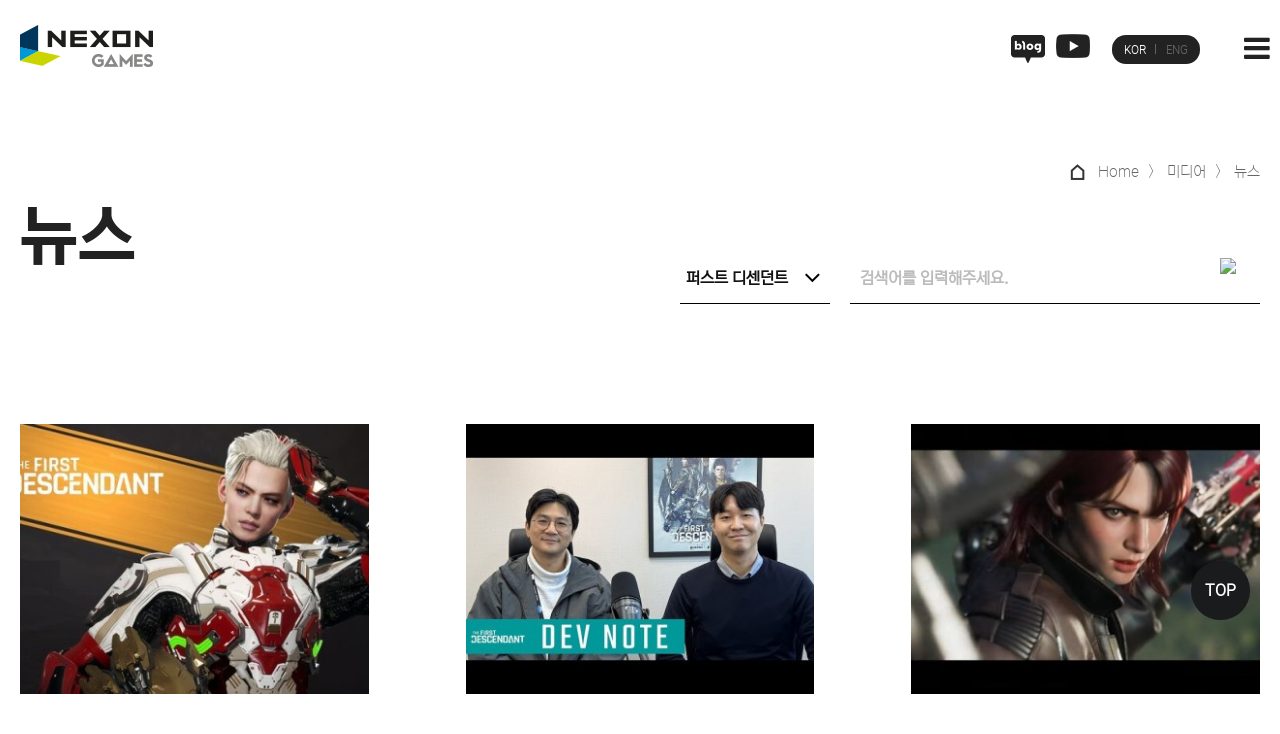

--- FILE ---
content_type: text/html; charset=utf-8
request_url: https://www.nexongames.co.kr/bbs/board.php?bo_table=news&sca=%ED%8D%BC%EC%8A%A4%ED%8A%B8+%EB%94%94%EC%84%BC%EB%8D%98%ED%8A%B8&page=1
body_size: 67698
content:
<!doctype html>
<html lang="ko">
<head>
<!-- Global site tag (gtag.js) - Google Analytics -->
<script async src="https://www.googletagmanager.com/gtag/js?id=G-3ZK3GY7C9N"></script>
<script>
  window.dataLayer = window.dataLayer || [];
  function gtag(){dataLayer.push(arguments);}
  gtag('js', new Date());

  gtag('config', 'G-3ZK3GY7C9N');
</script>
<meta charset="utf-8">
<meta name="viewport" content="width=device-width,initial-scale=1.0,minimum-scale=0,maximum-scale=10,user-scalable=1">
<meta name="format-detection" content="telephone=no">
<meta http-equiv="X-UA-Compatible" content="IE=edge">
<meta name="description"  content="PC, 모바일, 콘솔 플랫폼을 아우르는 다양한 장르의 게임을 개발하는 게임 개발사입니다." />
<meta name="keywords" content="넥슨게임즈">
<link rel="canonical" href="https://www.nexongames.co.kr" />
<meta property="og:title" content="넥슨게임즈" />
<meta property="og:type" content="website" />
<meta property="og:url" content="https://www.nexongames.co.kr" />
<meta property="og:image" content="이미지" />
<meta property="og:site_name" content="넥슨게임즈" />
<meta property="og:description" content="넥슨게임즈" />
<meta name="twitter:card" content="summary" />
<meta name="twitter:title" content="넥슨게임즈" />
<meta name="twitter:description" content="넥슨게임즈" />
<meta name="twitter:image" content="이미지" />
<link rel="shortcut icon" href="/img/favicon.ico" type="image/x-ico" />

<title>News 1 페이지 | 넥슨게임즈</title>
<link rel="stylesheet" href="https://www.nexongames.co.kr/theme/basic/css/default.css?ver=2303234">
<link rel="stylesheet" href="https://www.nexongames.co.kr/js/font-awesome/css/font-awesome.min.css?ver=2303234">
<link rel="stylesheet" href="https://www.nexongames.co.kr/theme/basic/css/main_header.css?ver=2303234">
<link rel="stylesheet" href="https://www.nexongames.co.kr/theme/basic/css/footer.css?ver=2303234">
<link rel="stylesheet" href="https://www.nexongames.co.kr/theme/basic/css/main.css?ver=2303234">
<link rel="stylesheet" href="https://www.nexongames.co.kr/theme/basic/css/sub2.css?ver=2303234">
<link rel="stylesheet" href="https://www.nexongames.co.kr/theme/basic/css/sub_dh.css?ver=2303234">
<link rel="stylesheet" href="https://www.nexongames.co.kr/theme/basic/css/sub_sr.css?ver=2303234">
<link rel="stylesheet" href="https://www.nexongames.co.kr/theme/basic/js/swiper/swiper.css?ver=2303234">
<link rel="stylesheet" href="https://www.nexongames.co.kr/theme/basic/js/slick/slick.css?ver=2303234">
<link rel="stylesheet" href="https://www.nexongames.co.kr/theme/basic/js/slick/slick-theme.css?ver=2303234">
<link rel="stylesheet" href="https://www.nexongames.co.kr/skin/board/gallery_a/style.css?ver=2303234">
<!--[if lte IE 8]>
<script src="https://www.nexongames.co.kr/js/html5.js"></script>
<![endif]-->
<script>
// 자바스크립트에서 사용하는 전역변수 선언
var g5_url       = "https://www.nexongames.co.kr";
var g5_bbs_url   = "https://www.nexongames.co.kr/bbs";
var g5_is_member = "";
var g5_is_admin  = "";
var g5_is_mobile = "";
var g5_bo_table  = "news";
var g5_sca       = "퍼스트 디센던트";
var g5_editor    = "smarteditor2";
var g5_cookie_domain = "";
</script>
<script src="https://www.nexongames.co.kr/js/jquery-1.12.4.min.js?ver=2304171"></script>
<script src="https://www.nexongames.co.kr/js/jquery-migrate-1.4.1.min.js?ver=2304171"></script>
<script src="https://www.nexongames.co.kr/js/jquery.menu.js?ver=2304171"></script>
<script src="https://www.nexongames.co.kr/js/common.js?ver=2304171"></script>
<script src="https://www.nexongames.co.kr/js/wrest.js?ver=2304171"></script>
<script src="https://www.nexongames.co.kr/js/placeholders.min.js?ver=2304171"></script>
<script src="https://www.nexongames.co.kr/theme/basic/js/swiper/swiper.js?ver=2304171"></script>
<script src="https://www.nexongames.co.kr/theme/basic/js/custom_js.js?ver=2304171"></script>
<script src="https://www.nexongames.co.kr/theme/basic/js/slick/slick.js?ver=2304171"></script>
</head>
<body>
/home/nexongames/html/head.sub.php
<!-- 상단 시작 { -->
<div id="hd">
    <h1 id="hd_h1">News 1 페이지</h1>
    <div id="skip_to_container"><a href="#container">본문 바로가기</a></div>

    
<!--상단팝업
	<div class="top_popup">
		<div class="inner_container popup_check">
			<span>
				<button><img src="/img/main/close_popup.png" alt="" style="width:25px; height:25px;"></button>
			</span>
		</div>
		<img class="popimg_pc" src="/img/popup/top_popup.jpg">
		<img class="popimg_m" src="/img/popup/top_popup_m.jpg">
	</div>
상단팝업-->

    <div id="hd_wrapper">
		<div class="mobile_menu">
			<a href="#"><i class="fa fa-bars" aria-hidden="true"></i></a>
		</div>
    </div>
    
    <nav id="gnb">

		<div class="header_main_logo">
			<a href="https://www.nexongames.co.kr"><img src="/img/main/main_logo.png" alt=""></a>
		</div>
		<div class="header_blog_icon">
			<a href="https://blog.naver.com/nexongames_inside" target="_blank" class="blog"><img src="/img/main/blog_icon.png" alt="넥슨게임즈 블로그"></a>
			<a href="https://www.youtube.com/@nexongames.official" target="_blank" class="ytb"><img src="/img/main/youtube_icon.png" alt="넥슨게임즈 유튜브"></a>
			<!--<a href="https://www.instagram.com/nexongames_official/" target="_blank"><img src="/img/main/insta_icon.png" alt="넥슨게임즈 인스타그램"></a>-->
		</div>
		<div class="header_language_select">
			<a href="/" class="current">KOR</a><a href="/index_en.php">ENG</a>
		</div>

		<!--풀 드롭다운 메뉴-->
		<div class="fulldown_bg ko">
			<div class="inner">
				<ul class="nexon">
					<li><a href="/nexongames/nexongames.php">넥슨게임즈</a></li>
				</ul>
				<ul class="games">
					<li><a href="/game/v4.php">V4</a></li>
					<li><a href="/game/sudden_attack.php">서든어택</a></li>
					<li><a href="/game/blue_archive.php">블루 아카이브</a></li>
					<!--<li><a href="/game/axe.php">AxE</a></li>-->
					<li><a href="/game/hit2.php">히트2</a></li>
					<!-- <li><a href="/game/veiled_experts.php">베일드 엑스퍼트</a></li> -->
					<li><a href="/game/first_descendant.php">퍼스트 디센던트</a></li>
					<!-- <li><a href="/game/godsome.php">갓썸</a></li> -->
				</ul>
				<ul class="recu">
					<li><a href="/adopt/culture.php">기업문화</a></li>
					<li><a href="/bbs/board.php?bo_table=people">피플&컬처</a></li>
					<li><a href="/adopt/hire.php">복지</a></li>
					<li><a href="/adopt/job.php">채용</a></li>
				</ul>
				<ul class="invest">
					<li><a href="/bbs/content.php?co_id=str">기업지배구조</a></li>
					<li><a href="/sub/stockPrice.php">주가정보</a></li>
					<li><a href="/bbs/content.php?co_id=finance">재무정보</a></li>
					<li><a href="/sub/announcement.php">공시/실적</a></li>
					<li><a href="/bbs/board.php?bo_table=audit_notice">공고</a></li>
					<!--<li><a href="/bbs/board.php?bo_table=ir">IR자료</a></li>-->
				</ul>

				<ul class="esg">
					<li><a href="/esg/policy.php?type=1">정책</a></li>
					<li><a href="/bbs/board.php?bo_table=esg_society">사회공헌</a></li>
					<li><a href="/esg/current.php">ESG 현황</a></li>
				</ul>

				<ul class="media">
					<li><a href="/bbs/board.php?bo_table=news">뉴스</a></li>
					<li><a href="/bbs/board.php?bo_table=media_event">보도자료</a></li>
					<li><a href="/bbs/board.php?bo_table=multimedia">멀티미디어</a></li>
				</ul>
			</div>
		</div>
		<!--풀 드롭다운 메뉴-->
		<div class="gnb_wrapper">
			<!--기본 메뉴-->
			<ul class="custom_menu">
				<li><a href="/nexongames/nexongames.php">넥슨게임즈</a></li>
				<li><a href="/game/v4.php">게임</a></li>
				<li><a href="/adopt/culture.php">인재채용</a></li>
				<li><a href="/bbs/content.php?co_id=str">투자정보</a></li>
				<li><a href="/esg/policy.php?type=1">ESG</a></li>
				<li><a href="/bbs/board.php?bo_table=news">미디어</a></li>
			</ul>
			<!--기본 메뉴-->
		</div>


    </nav>

	<!--모바일 메뉴-->
		<div class="left_gnbWrap">
            <a href="#" class="close"><i class="fa fa-times"></i></a>
            <ul class="left_gnb">
                <li>
                    <a href="/nexongames/nexongames.php">넥슨게임즈</a>
                    <ul>
                        <li><a href="/nexongames/nexongames.php">넥슨게임즈</a></li>
                    </ul>
                </li>
                <li>
                    <a href="/game/v4.php">게임</a>
                    <ul>
                       <li><a href="/game/v4.php">V4</a></li>
											<li><a href="/game/sudden_attack.php">서든어택</a></li>
											<li><a href="/game/blue_archive.php">블루 아카이브</a></li>
											<!--<li><a href="/game/axe.php">AxE</a></li>-->
											<li><a href="/game/hit2.php">히트2</a></li>
											<!-- <li><a href="/game/veiled_experts.php">베일드 엑스퍼트</a></li> -->
											<li><a href="/game/first_descendant.php">퍼스트 디센던트</a></li>
											<!-- <li><a href="/game/godsome.php">갓썸</a></li> -->
                    </ul>
                </li>
                <li>
                    <a href="/adopt/culture.php">인재채용</a>
                    <ul>
                        <li><a href="/adopt/culture.php">기업문화</a></li>
												<li><a href="/bbs/board.php?bo_table=people">피플&컬처</a></li>
												<li><a href="/adopt/hire.php">복지</a></li>
												<li><a href="/adopt/job.php">채용</a></li>
												</ul>
                </li>
                <li>
                    <a href="/bbs/content.php?co_id=str">투자정보</a>
                    <ul>
                        <li><a href="/bbs/content.php?co_id=str">기업지배구조</a></li>
												<li><a href="/sub/stockPrice.php">주가정보</a></li>
												<li><a href="/bbs/content.php?co_id=finance">재무정보</a></li>
												<li><a href="/sub/announcement.php">공시/실적</a></li>
												<li><a href="/bbs/board.php?bo_table=audit_notice">공고</a></li>
												<!--<li><a href="/bbs/board.php?bo_table=ir">IR자료</a></li>-->
                    </ul>
                </li>

					<li><a href="/esg/policy.php?type=1">ESG</a>
											<ul>
												<li><a href="/esg/policy.php?type=1">정책</a></li>
												<li><a href="/bbs/board.php?bo_table=esg_society">사회공헌</a></li>
												<li><a href="/esg/current.php">ESG 현황</a></li>
											</ul>
					</li>

					<li>
                    <a href="/bbs/board.php?bo_table=news">미디어</a>
                    <ul>
                        <li><a href="/bbs/board.php?bo_table=news">뉴스</a></li>
												<li><a href="/bbs/board.php?bo_table=media_event">보도자료</a></li>
												<li><a href="/bbs/board.php?bo_table=multimedia">멀티미디어</a></li>
                    </ul>
                </li>
            </ul>

			<div class="header_language_select">
				<a href="/" class="current">KOR</a><a href="/index_en.php">ENG</a>
			</div>

        </div>
		<!--//모바일 메뉴-->

<script>

$(function(){
	$("#gnb .fulldown_bg").hide();
	// 대메뉴에서 특정 버튼에 마우스온할때
	$("#gnb .custom_menu > li a").mouseover(function(){
		$("#gnb .fulldown_bg").slideDown("fast");

	});

	// 메뉴에서 마우스가 빠져나가면 메뉴를 닫는다
	$("#wrapper, .header_main_logo, .header_language_select").mouseover(function(){
		$("#gnb .fulldown_bg").slideUp("fast");
	});
});

$(function(){
     var lastScroll = 0;
     $(window).scroll(function(event){
          var scroll = $(this).scrollTop();
          if (scroll >80){
               $("#gnb, #hd_wrapper").addClass("scrollFixed");

          }
          else {
               $("#gnb, #hd_wrapper").removeClass("scrollFixed");
          }
          lastScroll = scroll;
     });
});




   //모바일메뉴
$(document).ready(function(){
    mobile_menu();
});

function mobile_menu(){
    /* 변수 선언 */
    var $menu = null;
    var $left_gnb = null; // 영역 전체
    var $depth1_wrap = null;
    var $depth1 = null;
    var $depth1_btn = null;
    
    /* 시작 함수 */
    function start(){
        init();
        init_event();
    }
    /* 변수 초기화 함수 */
    function init(){
        $menu = $('.mobile_menu');
        $left_gnb = $('.left_gnbWrap'); // 영역 전체
        $depth1_wrap = $('.left_gnb>li');
        $depth1 = $depth1_wrap.children('ul');
        $depth1_btn = $depth1_wrap.children('a');
    }
    /* 이벤트 함수 */
    function init_event(){
        
        /* 모바일 메뉴 버튼 클릭했을때 모바일 메뉴영역 나오게 하기 */
        $menu.click(function(event){
            event.preventDefault();
            $left_gnb.addClass('on');
        });
        
        /* x버튼 눌렀을때 모바일 메뉴 닫기 */
        $('.close').click(function(event){
            event.preventDefault();

            $left_gnb.removeClass('on');
            
            // x버튼 누르면 시간차 약간두고 소메뉴 닫히게 하기
            setTimeout(function(){
                $depth1_btn.removeClass('on');
                $depth1.slideUp();
            },300)
        });
        
        /* depth1의 각메뉴 클릭시 depth2 나오게 하기 */
        $depth1_btn.click(function(event){
            event.preventDefault();
            var $this = $(this);
            var $this_ul = $this.siblings('ul');

            var check = $this.hasClass('on');
            if(check){
                $this.removeClass('on');
                $this_ul.stop(true,true).slideUp();
            }else{
                $depth1_btn.removeClass('on');
                $depth1.stop().slideUp();
                $this.addClass('on');
                $this_ul.stop(true,true).slideDown();
            }
        });
        
        /* 디바이스 크기 변경시 모바일 메뉴영역 숨기기 */
        /*$(window).resize(function(){
            $left_gnb.removeClass('on');
        });*/
		$(window).resize(function (){
		var width = window.outerWidth;
		if (width > 980) {
			$left_gnb.removeClass('on');
		}
		});
    }
    
    start(); // 시작 호출
}

</script>
</div> 
<!-- } 상단 끝 -->

<!-- 콘텐츠 시작 { -->
<div id="wrapper">
    <div id="container_wr">
   
    <div id="container">
     <!--         <h2 id="container_title"><span title="News 1 페이지">News</span></h2> -->

<div class="inner_container">

<div class="bo_bread_crumbs">
	<p class="bread_text">
		<span><img src="/img/sub/breadcrumbs_home.png" alt="home"></span>
				<span>Home</span>
		<span>미디어</span>
		<span>뉴스</span>
			</p>
</div>

<div class="title_wrap">
<h3 class="big_title">뉴스</h3>
<!--<p class="sub_title">넥슨게임즈의 새로운 소식을 전해드립니다.</p>-->

<!-- 게시판 검색 시작 { -->
    <div class="bo_sch_wrap clear_after cate_sch" id="board_search_custom">

		            <!-- <div class="board_select_box">
				<select name="sfl" id="sfl">
					<option value="wr_subject" >제목</option><option value="wr_content" >내용</option><option value="wr_subject||wr_content" >제목+내용</option><option value="wr_name,1" >글쓴이</option><option value="wr_name,0" >글쓴이(코)</option>				</select>
			</div> -->
			<!-- 게시판 카테고리 시작 { -->
						<div class="board_select_box">
				<form name="fcategory" method="get">
					<select name="sca" onchange="location='./board.php?bo_table=news&amp;sca='+this.value;" class="frm_input">
						<option value=''>전체 카테고리</option>
						<option value="넥슨게임즈">넥슨게임즈</option>
<option value=" V4"> V4</option>
<option value="서든어택">서든어택</option>
<option value="블루 아카이브">블루 아카이브</option>
<option value="히트2">히트2</option>
<option value="베일드 엑스퍼트">베일드 엑스퍼트</option>
<option value="퍼스트 디센던트" selected="selected">퍼스트 디센던트</option>
<option value="갓썸">갓썸</option>
<option value="던전앤파이터: 아라드">던전앤파이터: 아라드</option>
<option value="프로젝트 DX">프로젝트 DX</option>
<option value="프로젝트 RX">프로젝트 RX</option>
<option value="우치 더 웨이페어러">우치 더 웨이페어러</option>
					</select>
				</form>
			</div>
						<!-- } 게시판 카테고리 끝 -->
			

        <fieldset class="bo_sch">
            <form name="fsearch" method="get">
            <input type="hidden" name="bo_table" value="news">
            <input type="hidden" name="sca" value="퍼스트 디센던트">
            <input type="hidden" name="sop" value="and">
            <label for="sfl" class="sound_only">검색대상</label>
            <!-- <div class="board_select_box">
				<select name="sfl" id="sfl">
					<option value="wr_subject" >제목</option><option value="wr_content" >내용</option><option value="wr_subject||wr_content" >제목+내용</option><option value="wr_name,1" >글쓴이</option><option value="wr_name,0" >글쓴이(코)</option>				</select>
			</div> -->
            <label for="stx" class="sound_only">검색어<strong class="sound_only"> 필수</strong></label>
            <div class="sch_bar">
                <input type="text" name="stx" value="" required id="stx" class="sch_input" size="25" maxlength="80" placeholder="검색어를 입력해주세요.">
                <button type="submit" value="검색" class="sch_btn"><span class="text"><img src="/img/sub/board_sch_icon.png" alt="검색"></span></button>
            </div>
            <!-- <button type="button" class="bo_sch_cls" title="닫기"><i class="fa fa-times" aria-hidden="true"></i><span class="sound_only">닫기</span></button> -->
            </form>
        </fieldset>
        <!-- <div class="bo_sch_bg"></div> -->
    </div>
<!-- } 게시판 검색 끝 --> 
</div>

<!-- 게시판 목록 시작 { -->
<div id="bo_gall" style="width:100%">
   <div class="container">

    <!--    <nav id="bo_cate">
        <h2>News 카테고리</h2>
        <ul id="bo_cate_ul">
            <li><a href="https://www.nexongames.co.kr/bbs/board.php?bo_table=news">전체</a></li><li><a href="https://www.nexongames.co.kr/bbs/board.php?bo_table=news&amp;sca=%EB%84%A5%EC%8A%A8%EA%B2%8C%EC%9E%84%EC%A6%88">넥슨게임즈</a></li><li><a href="https://www.nexongames.co.kr/bbs/board.php?bo_table=news&amp;sca=V4">V4</a></li><li><a href="https://www.nexongames.co.kr/bbs/board.php?bo_table=news&amp;sca=%EC%84%9C%EB%93%A0%EC%96%B4%ED%83%9D">서든어택</a></li><li><a href="https://www.nexongames.co.kr/bbs/board.php?bo_table=news&amp;sca=%EB%B8%94%EB%A3%A8+%EC%95%84%EC%B9%B4%EC%9D%B4%EB%B8%8C">블루 아카이브</a></li><li><a href="https://www.nexongames.co.kr/bbs/board.php?bo_table=news&amp;sca=%ED%9E%88%ED%8A%B82">히트2</a></li><li><a href="https://www.nexongames.co.kr/bbs/board.php?bo_table=news&amp;sca=%EB%B2%A0%EC%9D%BC%EB%93%9C+%EC%97%91%EC%8A%A4%ED%8D%BC%ED%8A%B8">베일드 엑스퍼트</a></li><li><a href="https://www.nexongames.co.kr/bbs/board.php?bo_table=news&amp;sca=%ED%8D%BC%EC%8A%A4%ED%8A%B8+%EB%94%94%EC%84%BC%EB%8D%98%ED%8A%B8" id="bo_cate_on"><span class="sound_only">열린 분류 </span>퍼스트 디센던트</a></li><li><a href="https://www.nexongames.co.kr/bbs/board.php?bo_table=news&amp;sca=%EA%B0%93%EC%8D%B8">갓썸</a></li><li><a href="https://www.nexongames.co.kr/bbs/board.php?bo_table=news&amp;sca=%EB%8D%98%EC%A0%84%EC%95%A4%ED%8C%8C%EC%9D%B4%ED%84%B0%3A+%EC%95%84%EB%9D%BC%EB%93%9C">던전앤파이터: 아라드</a></li><li><a href="https://www.nexongames.co.kr/bbs/board.php?bo_table=news&amp;sca=%ED%94%84%EB%A1%9C%EC%A0%9D%ED%8A%B8+DX">프로젝트 DX</a></li><li><a href="https://www.nexongames.co.kr/bbs/board.php?bo_table=news&amp;sca=%ED%94%84%EB%A1%9C%EC%A0%9D%ED%8A%B8+RX">프로젝트 RX</a></li><li><a href="https://www.nexongames.co.kr/bbs/board.php?bo_table=news&amp;sca=%EC%9A%B0%EC%B9%98+%EB%8D%94+%EC%9B%A8%EC%9D%B4%ED%8E%98%EC%96%B4%EB%9F%AC">우치 더 웨이페어러</a></li>        </ul>
    </nav>
     -->

    <form name="fboardlist"  id="fboardlist" action="https://www.nexongames.co.kr/bbs/board_list_update.php" onsubmit="return fboardlist_submit(this);" method="post">
    <input type="hidden" name="bo_table" value="news">
    <input type="hidden" name="sfl" value="">
    <input type="hidden" name="stx" value="">
    <input type="hidden" name="spt" value="-555">
    <input type="hidden" name="sst" value="wr_num, wr_reply">
    <input type="hidden" name="sod" value="">
    <input type="hidden" name="page" value="1">
    <input type="hidden" name="sw" value="">

    <!-- 게시판 페이지 정보 및 버튼 시작 { -->
    <div id="bo_btn_top">
        <div id="bo_list_total">
		 <!--
            <span>Total 100건</span>
            1 페이지
			-->
        </div>
         <!-- 
        		 -->
    </div>
    <!-- } 게시판 페이지 정보 및 버튼 끝 -->

    
    <ul id="gall_ul" class="gall_row">
                <li class="gall_li col-gn-3">
            <div class="gall_box">
                <div class="gall_chk chk_box">
	                	                <span class="sound_only">
	                    100	                </span>
                </div>
                <div class="gall_con">
                    <div class="gall_img">
						                        <a href="https://www.gamevu.co.kr/news/articleView.html?idxno=54030" target="blank">
						
                        <img src="https://www.nexongames.co.kr/data/editor/2512/thumb-d59264c5d156a7dba388ea892f10cf59_1765162606_8599_360x278.jpg" alt="" >                        </a>
                    </div>
                    <div class="gall_text_href">
												<div class="list_ca">
														<a href="https://www.nexongames.co.kr/bbs/board.php?bo_table=news&amp;sca=%ED%8D%BC%EC%8A%A4%ED%8A%B8+%EB%94%94%EC%84%BC%EB%8D%98%ED%8A%B8" class="bo_cate_link">퍼스트 디센던트</a>
														<span class="wr_date">2025.12.08</span>
						</div>
												                        <a href="https://www.gamevu.co.kr/news/articleView.html?idxno=54030" target="_blank" class="bo_tit">
						                            
                                                    	<!-- 갤러리 댓글기능 사용시 주석을 제거하세요. -->
                        
                            넥슨 '퍼스트 디센던트', 얼티밋 유진의 등장과 신규 요격전 추가                      
                            							                         </a>
						                          <span class="bo_cnt">넥슨의 인기 게임, '퍼스트 디센던트'가 새로운 업데이트로 신규 콘텐츠 ...</span>
						 						
						<!--리스트 수정버튼-->
																								<!--//리스트 수정버튼-->
                    </div>
                    <!--
                    <div class="gall_info">
                    	<span class="sound_only">작성자 </span><span class="sv_member">넥슨게임즈</span>                        <span class="gall_date"><span class="sound_only">작성일 </span><i class="fa fa-clock-o" aria-hidden="true"></i> 12-08</span>
                    	<span class="gall_view"><span class="sound_only">조회 </span><i class="fa fa-eye" aria-hidden="true"></i> 4</span>
                    </div>
                    <div class="gall_option">
                    	                                   
                    </div>
						-->
                </div>
            </div>
        </li>
                <li class="gall_li col-gn-3">
            <div class="gall_box">
                <div class="gall_chk chk_box">
	                	                <span class="sound_only">
	                    99	                </span>
                </div>
                <div class="gall_con">
                    <div class="gall_img">
						                        <a href="https://www.tgdaily.co.kr/news/articleView.html?idxno=400826" target="blank">
						
                        <img src="https://www.nexongames.co.kr/data/editor/2511/thumb-e7281db65173a88fc8c108b8a6096537_1763624405_8563_360x278.jpg" alt="" >                        </a>
                    </div>
                    <div class="gall_text_href">
												<div class="list_ca">
														<a href="https://www.nexongames.co.kr/bbs/board.php?bo_table=news&amp;sca=%ED%8D%BC%EC%8A%A4%ED%8A%B8+%EB%94%94%EC%84%BC%EB%8D%98%ED%8A%B8" class="bo_cate_link">퍼스트 디센던트</a>
														<span class="wr_date">2025.11.20</span>
						</div>
												                        <a href="https://www.tgdaily.co.kr/news/articleView.html?idxno=400826" target="_blank" class="bo_tit">
						                            
                                                    	<!-- 갤러리 댓글기능 사용시 주석을 제거하세요. -->
                        
                            '퍼스트 디센던트' 콘텐츠 개선하며 상승 흐름 이끌다                      
                            							                         </a>
						                          <span class="bo_cnt">넥슨의 흥행작 '퍼스트 디센던트'가 대규모 에피소드 업데이트에 이어 콘...</span>
						 						
						<!--리스트 수정버튼-->
																								<!--//리스트 수정버튼-->
                    </div>
                    <!--
                    <div class="gall_info">
                    	<span class="sound_only">작성자 </span><span class="sv_member">넥슨게임즈</span>                        <span class="gall_date"><span class="sound_only">작성일 </span><i class="fa fa-clock-o" aria-hidden="true"></i> 11-20</span>
                    	<span class="gall_view"><span class="sound_only">조회 </span><i class="fa fa-eye" aria-hidden="true"></i> 4</span>
                    </div>
                    <div class="gall_option">
                    	                                   
                    </div>
						-->
                </div>
            </div>
        </li>
                <li class="gall_li col-gn-3">
            <div class="gall_box">
                <div class="gall_chk chk_box">
	                	                <span class="sound_only">
	                    98	                </span>
                </div>
                <div class="gall_con">
                    <div class="gall_img">
						                        <a href="https://www.gamechosun.co.kr/webzine/article/view.php?no=217789" target="blank">
						
                        <img src="https://www.nexongames.co.kr/data/editor/2510/thumb-5a62f352798c07cc68a0f3d292b4467b_1761886418_1285_360x278.jpg" alt="" >                        </a>
                    </div>
                    <div class="gall_text_href">
												<div class="list_ca">
														<a href="https://www.nexongames.co.kr/bbs/board.php?bo_table=news&amp;sca=%ED%8D%BC%EC%8A%A4%ED%8A%B8+%EB%94%94%EC%84%BC%EB%8D%98%ED%8A%B8" class="bo_cate_link">퍼스트 디센던트</a>
														<span class="wr_date">2025.10.31</span>
						</div>
												                        <a href="https://www.gamechosun.co.kr/webzine/article/view.php?no=217789" target="_blank" class="bo_tit">
						                            
                                                    	<!-- 갤러리 댓글기능 사용시 주석을 제거하세요. -->
                        
                            넥슨 '퍼스트 디센던트' S3 E2 라이브, 독 속성 근거리 스킬 딜러 '해리스' 등장                      
                            							                         </a>
						                          <span class="bo_cnt">&nbsp;넥슨 '퍼스트 디센던트'가 시즌 3 에피소드 2 업데이트에 앞서 프리...</span>
						 						
						<!--리스트 수정버튼-->
																								<!--//리스트 수정버튼-->
                    </div>
                    <!--
                    <div class="gall_info">
                    	<span class="sound_only">작성자 </span><span class="sv_member">넥슨게임즈</span>                        <span class="gall_date"><span class="sound_only">작성일 </span><i class="fa fa-clock-o" aria-hidden="true"></i> 10-31</span>
                    	<span class="gall_view"><span class="sound_only">조회 </span><i class="fa fa-eye" aria-hidden="true"></i> 8</span>
                    </div>
                    <div class="gall_option">
                    	                                   
                    </div>
						-->
                </div>
            </div>
        </li>
                <li class="gall_li col-gn-3 box_clear">
            <div class="gall_box">
                <div class="gall_chk chk_box">
	                	                <span class="sound_only">
	                    97	                </span>
                </div>
                <div class="gall_con">
                    <div class="gall_img">
						                        <a href="https://www.techm.kr/news/articleView.html?idxno=144934" target="blank">
						
                        <img src="https://www.nexongames.co.kr/data/editor/2509/thumb-932b4c2433591b9ad3eca6e7451813d1_1759125178_1994_360x278.jpg" alt="" >                        </a>
                    </div>
                    <div class="gall_text_href">
												<div class="list_ca">
														<a href="https://www.nexongames.co.kr/bbs/board.php?bo_table=news&amp;sca=%ED%8D%BC%EC%8A%A4%ED%8A%B8+%EB%94%94%EC%84%BC%EB%8D%98%ED%8A%B8" class="bo_cate_link">퍼스트 디센던트</a>
														<span class="wr_date">2025.09.29</span>
						</div>
												                        <a href="https://www.techm.kr/news/articleView.html?idxno=144934" target="_blank" class="bo_tit">
						                            
                                                    	<!-- 갤러리 댓글기능 사용시 주석을 제거하세요. -->
                        
                            '퍼스트 디센던트'의 인기는 여전하네...도쿄게임쇼 현장 뜨겁게 달군 넥슨                      
                            							                         </a>
						                          <span class="bo_cnt">넥슨이 26일 '도쿄게임쇼(TGS) 2025'가 열리고 있는 일본 치바현 마쿠하리 ...</span>
						 						
						<!--리스트 수정버튼-->
																								<!--//리스트 수정버튼-->
                    </div>
                    <!--
                    <div class="gall_info">
                    	<span class="sound_only">작성자 </span><span class="sv_member">넥슨게임즈</span>                        <span class="gall_date"><span class="sound_only">작성일 </span><i class="fa fa-clock-o" aria-hidden="true"></i> 09-29</span>
                    	<span class="gall_view"><span class="sound_only">조회 </span><i class="fa fa-eye" aria-hidden="true"></i> 13</span>
                    </div>
                    <div class="gall_option">
                    	                                   
                    </div>
						-->
                </div>
            </div>
        </li>
                <li class="gall_li col-gn-3">
            <div class="gall_box">
                <div class="gall_chk chk_box">
	                	                <span class="sound_only">
	                    96	                </span>
                </div>
                <div class="gall_con">
                    <div class="gall_img">
						                        <a href="https://www.gameple.co.kr/news/articleView.html?idxno=213850" target="blank">
						
                        <img src="https://www.nexongames.co.kr/data/editor/2508/thumb-de5114c6613dd6aed28c1dcec0a0669b_1755585202_4171_360x278.jpg" alt="" >                        </a>
                    </div>
                    <div class="gall_text_href">
												<div class="list_ca">
														<a href="https://www.nexongames.co.kr/bbs/board.php?bo_table=news&amp;sca=%ED%8D%BC%EC%8A%A4%ED%8A%B8+%EB%94%94%EC%84%BC%EB%8D%98%ED%8A%B8" class="bo_cate_link">퍼스트 디센던트</a>
														<span class="wr_date">2025.08.19</span>
						</div>
												                        <a href="https://www.gameple.co.kr/news/articleView.html?idxno=213850" target="_blank" class="bo_tit">
						                            
                                                    	<!-- 갤러리 댓글기능 사용시 주석을 제거하세요. -->
                        
                            퍼스트 디센던트 시즌3, 추천 계승자 4명                      
                            							                         </a>
						                          <span class="bo_cnt">넥슨게임즈 '퍼스트 디센던트'가 새로운 시즌으로 활력이 돌고 있다. 8월...</span>
						 						
						<!--리스트 수정버튼-->
																								<!--//리스트 수정버튼-->
                    </div>
                    <!--
                    <div class="gall_info">
                    	<span class="sound_only">작성자 </span><span class="sv_member">넥슨게임즈</span>                        <span class="gall_date"><span class="sound_only">작성일 </span><i class="fa fa-clock-o" aria-hidden="true"></i> 08-19</span>
                    	<span class="gall_view"><span class="sound_only">조회 </span><i class="fa fa-eye" aria-hidden="true"></i> 24</span>
                    </div>
                    <div class="gall_option">
                    	                                   
                    </div>
						-->
                </div>
            </div>
        </li>
                <li class="gall_li col-gn-3">
            <div class="gall_box">
                <div class="gall_chk chk_box">
	                	                <span class="sound_only">
	                    95	                </span>
                </div>
                <div class="gall_con">
                    <div class="gall_img">
						                        <a href="https://bbs.ruliweb.com/news/read/214176" target="blank">
						
                        <img src="https://www.nexongames.co.kr/data/editor/2508/thumb-a2182485ba7d0aa375f3ab0e20e55e4a_1755137916_8333_360x278.jpg" alt="" >                        </a>
                    </div>
                    <div class="gall_text_href">
												<div class="list_ca">
														<a href="https://www.nexongames.co.kr/bbs/board.php?bo_table=news&amp;sca=%ED%8D%BC%EC%8A%A4%ED%8A%B8+%EB%94%94%EC%84%BC%EB%8D%98%ED%8A%B8" class="bo_cate_link">퍼스트 디센던트</a>
														<span class="wr_date">2025.08.14</span>
						</div>
												                        <a href="https://bbs.ruliweb.com/news/read/214176" target="_blank" class="bo_tit">
						                            
                                                    	<!-- 갤러리 댓글기능 사용시 주석을 제거하세요. -->
                        
                            시즌 3는 이제 시작, 액시온 평원에 찾아올 변화들은? - '퍼스트 디센던트' 인터뷰                      
                            							                         </a>
						                          <span class="bo_cnt">지난 8월 7일 시즌 3 업데이트인 ‘돌파’를 선보인 넥슨게임즈의 ‘퍼스...</span>
						 						
						<!--리스트 수정버튼-->
																								<!--//리스트 수정버튼-->
                    </div>
                    <!--
                    <div class="gall_info">
                    	<span class="sound_only">작성자 </span><span class="sv_member">넥슨게임즈</span>                        <span class="gall_date"><span class="sound_only">작성일 </span><i class="fa fa-clock-o" aria-hidden="true"></i> 08-14</span>
                    	<span class="gall_view"><span class="sound_only">조회 </span><i class="fa fa-eye" aria-hidden="true"></i> 31</span>
                    </div>
                    <div class="gall_option">
                    	                                   
                    </div>
						-->
                </div>
            </div>
        </li>
                <li class="gall_li col-gn-3 box_clear">
            <div class="gall_box">
                <div class="gall_chk chk_box">
	                	                <span class="sound_only">
	                    94	                </span>
                </div>
                <div class="gall_con">
                    <div class="gall_img">
						                        <a href="https://www.gametoc.co.kr/news/articleView.html?idxno=100539" target="blank">
						
                        <img src="https://www.nexongames.co.kr/data/editor/2508/thumb-d0eaf105e0de66158d8e92dc304d19b5_1754891019_99_360x278.jpg" alt="" >                        </a>
                    </div>
                    <div class="gall_text_href">
												<div class="list_ca">
														<a href="https://www.nexongames.co.kr/bbs/board.php?bo_table=news&amp;sca=%ED%8D%BC%EC%8A%A4%ED%8A%B8+%EB%94%94%EC%84%BC%EB%8D%98%ED%8A%B8" class="bo_cate_link">퍼스트 디센던트</a>
														<span class="wr_date">2025.08.11</span>
						</div>
												                        <a href="https://www.gametoc.co.kr/news/articleView.html?idxno=100539" target="_blank" class="bo_tit">
						                            
                                                    	<!-- 갤러리 댓글기능 사용시 주석을 제거하세요. -->
                        
                            퍼스트 디센던트 “개발팀이 니어 찐팬이라 완성도 높았다”                      
                            							                         </a>
						                          <span class="bo_cnt">넥슨게임즈가 루트슈터 게임 ‘퍼스트 디센던트’가 8월 7일 시즌3 대규...</span>
						 						
						<!--리스트 수정버튼-->
																								<!--//리스트 수정버튼-->
                    </div>
                    <!--
                    <div class="gall_info">
                    	<span class="sound_only">작성자 </span><span class="sv_member">넥슨게임즈</span>                        <span class="gall_date"><span class="sound_only">작성일 </span><i class="fa fa-clock-o" aria-hidden="true"></i> 08-11</span>
                    	<span class="gall_view"><span class="sound_only">조회 </span><i class="fa fa-eye" aria-hidden="true"></i> 20</span>
                    </div>
                    <div class="gall_option">
                    	                                   
                    </div>
						-->
                </div>
            </div>
        </li>
                <li class="gall_li col-gn-3">
            <div class="gall_box">
                <div class="gall_chk chk_box">
	                	                <span class="sound_only">
	                    93	                </span>
                </div>
                <div class="gall_con">
                    <div class="gall_img">
						                        <a href="https://www.dailygame.co.kr/view.php?ud=20250807102016917643da15d9d2_26#google_vignette" target="blank">
						
                        <img src="https://www.nexongames.co.kr/data/editor/2508/thumb-bee7cab6e70d675f5f2482d41774b11f_1754636935_2433_360x278.jpg" alt="" >                        </a>
                    </div>
                    <div class="gall_text_href">
												<div class="list_ca">
														<a href="https://www.nexongames.co.kr/bbs/board.php?bo_table=news&amp;sca=%ED%8D%BC%EC%8A%A4%ED%8A%B8+%EB%94%94%EC%84%BC%EB%8D%98%ED%8A%B8" class="bo_cate_link">퍼스트 디센던트</a>
														<span class="wr_date">2025.08.08</span>
						</div>
												                        <a href="https://www.dailygame.co.kr/view.php?ud=20250807102016917643da15d9d2_26#google_vignette" target="_blank" class="bo_tit">
						                            
                                                    	<!-- 갤러리 댓글기능 사용시 주석을 제거하세요. -->
                        
                            퍼스트 디센던트, 시즌3 돌입, 신규-복귀자 정착 지원 '풍성'                      
                            							                         </a>
						                          <span class="bo_cnt">&nbsp;넥슨이 루트슈터 ‘퍼스트 디센던트’의 시즌3 ‘돌파(Breakthrough)...</span>
						 						
						<!--리스트 수정버튼-->
																								<!--//리스트 수정버튼-->
                    </div>
                    <!--
                    <div class="gall_info">
                    	<span class="sound_only">작성자 </span><span class="sv_member">넥슨게임즈</span>                        <span class="gall_date"><span class="sound_only">작성일 </span><i class="fa fa-clock-o" aria-hidden="true"></i> 08-08</span>
                    	<span class="gall_view"><span class="sound_only">조회 </span><i class="fa fa-eye" aria-hidden="true"></i> 22</span>
                    </div>
                    <div class="gall_option">
                    	                                   
                    </div>
						-->
                </div>
            </div>
        </li>
                <li class="gall_li col-gn-3">
            <div class="gall_box">
                <div class="gall_chk chk_box">
	                	                <span class="sound_only">
	                    92	                </span>
                </div>
                <div class="gall_con">
                    <div class="gall_img">
						                        <a href="https://www.gametoc.co.kr/news/articleView.html?idxno=100265" target="blank">
						
                        <img src="https://www.nexongames.co.kr/data/editor/2508/thumb-98f9b369505db3af687961bdaababbbf_1754460025_3203_360x278.png" alt="" >                        </a>
                    </div>
                    <div class="gall_text_href">
												<div class="list_ca">
														<a href="https://www.nexongames.co.kr/bbs/board.php?bo_table=news&amp;sca=%ED%8D%BC%EC%8A%A4%ED%8A%B8+%EB%94%94%EC%84%BC%EB%8D%98%ED%8A%B8" class="bo_cate_link">퍼스트 디센던트</a>
														<span class="wr_date">2025.08.06</span>
						</div>
												                        <a href="https://www.gametoc.co.kr/news/articleView.html?idxno=100265" target="_blank" class="bo_tit">
						                            
                                                    	<!-- 갤러리 댓글기능 사용시 주석을 제거하세요. -->
                        
                            퍼스트 디센던트 시즌3 “미리 해봤는데 정말 괜찮습니다”                      
                            							                         </a>
						                          <span class="bo_cnt">&nbsp;넥슨 ‘퍼스트 디센던트’의 시즌3 ‘돌파’는 기존 플레이 흐름을 ...</span>
						 						
						<!--리스트 수정버튼-->
																								<!--//리스트 수정버튼-->
                    </div>
                    <!--
                    <div class="gall_info">
                    	<span class="sound_only">작성자 </span><span class="sv_member">넥슨게임즈</span>                        <span class="gall_date"><span class="sound_only">작성일 </span><i class="fa fa-clock-o" aria-hidden="true"></i> 08-06</span>
                    	<span class="gall_view"><span class="sound_only">조회 </span><i class="fa fa-eye" aria-hidden="true"></i> 25</span>
                    </div>
                    <div class="gall_option">
                    	                                   
                    </div>
						-->
                </div>
            </div>
        </li>
                <li class="gall_li col-gn-3 box_clear">
            <div class="gall_box">
                <div class="gall_chk chk_box">
	                	                <span class="sound_only">
	                    91	                </span>
                </div>
                <div class="gall_con">
                    <div class="gall_img">
						                        <a href="https://www.ajunews.com/view/20250727030742424" target="blank">
						
                        <img src="https://www.nexongames.co.kr/data/editor/2507/thumb-a2e27e705095fed7662c4fc0430f1b0f_1753766749_3171_360x278.jpg" alt="" >                        </a>
                    </div>
                    <div class="gall_text_href">
												<div class="list_ca">
														<a href="https://www.nexongames.co.kr/bbs/board.php?bo_table=news&amp;sca=%ED%8D%BC%EC%8A%A4%ED%8A%B8+%EB%94%94%EC%84%BC%EB%8D%98%ED%8A%B8" class="bo_cate_link">퍼스트 디센던트</a>
														<span class="wr_date">2025.07.29</span>
						</div>
												                        <a href="https://www.ajunews.com/view/20250727030742424" target="_blank" class="bo_tit">
						                            
                                                    	<!-- 갤러리 댓글기능 사용시 주석을 제거하세요. -->
                        
                            '퍼스트 디센던트', 메가 업데이트로 전 세계 이용자 '로망' 실현한다                      
                            							                         </a>
						                          <span class="bo_cnt">&nbsp;서비스 1주년을 앞둔 넥슨의 글로벌 루트슈터 게임 '퍼스트 디센던...</span>
						 						
						<!--리스트 수정버튼-->
																								<!--//리스트 수정버튼-->
                    </div>
                    <!--
                    <div class="gall_info">
                    	<span class="sound_only">작성자 </span><span class="sv_member">넥슨게임즈</span>                        <span class="gall_date"><span class="sound_only">작성일 </span><i class="fa fa-clock-o" aria-hidden="true"></i> 07-29</span>
                    	<span class="gall_view"><span class="sound_only">조회 </span><i class="fa fa-eye" aria-hidden="true"></i> 19</span>
                    </div>
                    <div class="gall_option">
                    	                                   
                    </div>
						-->
                </div>
            </div>
        </li>
                <li class="gall_li col-gn-3">
            <div class="gall_box">
                <div class="gall_chk chk_box">
	                	                <span class="sound_only">
	                    90	                </span>
                </div>
                <div class="gall_con">
                    <div class="gall_img">
						                        <a href="https://www.gameple.co.kr/news/articleView.html?idxno=213654" target="blank">
						
                        <img src="https://www.nexongames.co.kr/data/editor/2507/thumb-14711e8cd7adc1e2559f48602036e426_1753324473_5522_360x278.jpg" alt="" >                        </a>
                    </div>
                    <div class="gall_text_href">
												<div class="list_ca">
														<a href="https://www.nexongames.co.kr/bbs/board.php?bo_table=news&amp;sca=%ED%8D%BC%EC%8A%A4%ED%8A%B8+%EB%94%94%EC%84%BC%EB%8D%98%ED%8A%B8" class="bo_cate_link">퍼스트 디센던트</a>
														<span class="wr_date">2025.07.24</span>
						</div>
												                        <a href="https://www.gameple.co.kr/news/articleView.html?idxno=213654" target="_blank" class="bo_tit">
						                            
                                                    	<!-- 갤러리 댓글기능 사용시 주석을 제거하세요. -->
                        
                            퍼스트 디센던트 시즌3, 이 '자신감'의 근거는?                      
                            							                         </a>
						                          <span class="bo_cnt">넥슨 '퍼스트 디센던트'가 8월 7일 시즌3 '돌파'에 진입한다. 이를 앞두고...</span>
						 						
						<!--리스트 수정버튼-->
																								<!--//리스트 수정버튼-->
                    </div>
                    <!--
                    <div class="gall_info">
                    	<span class="sound_only">작성자 </span><span class="sv_member">넥슨게임즈</span>                        <span class="gall_date"><span class="sound_only">작성일 </span><i class="fa fa-clock-o" aria-hidden="true"></i> 07-24</span>
                    	<span class="gall_view"><span class="sound_only">조회 </span><i class="fa fa-eye" aria-hidden="true"></i> 22</span>
                    </div>
                    <div class="gall_option">
                    	                                   
                    </div>
						-->
                </div>
            </div>
        </li>
                <li class="gall_li col-gn-3">
            <div class="gall_box">
                <div class="gall_chk chk_box">
	                	                <span class="sound_only">
	                    89	                </span>
                </div>
                <div class="gall_con">
                    <div class="gall_img">
						                        <a href="https://www.gameinsight.co.kr/news/articleView.html?idxno=35649" target="blank">
						
                        <img src="https://www.nexongames.co.kr/data/editor/2507/thumb-21710b8c294690934aaeb5d4aaf3eecc_1753062076_81_360x278.jpg" alt="" >                        </a>
                    </div>
                    <div class="gall_text_href">
												<div class="list_ca">
														<a href="https://www.nexongames.co.kr/bbs/board.php?bo_table=news&amp;sca=%ED%8D%BC%EC%8A%A4%ED%8A%B8+%EB%94%94%EC%84%BC%EB%8D%98%ED%8A%B8" class="bo_cate_link">퍼스트 디센던트</a>
														<span class="wr_date">2025.07.21</span>
						</div>
												                        <a href="https://www.gameinsight.co.kr/news/articleView.html?idxno=35649" target="_blank" class="bo_tit">
						                            
                                                    	<!-- 갤러리 댓글기능 사용시 주석을 제거하세요. -->
                        
                            퍼스트 디센던트, 시즌3 '돌파' 사전등록 20만 달성                      
                            							                         </a>
						                          <span class="bo_cnt">퍼스트 디센던트의 시즌3 사전등록 인원이 20만 명을 넘어섰다.&nbsp;넥슨...</span>
						 						
						<!--리스트 수정버튼-->
																								<!--//리스트 수정버튼-->
                    </div>
                    <!--
                    <div class="gall_info">
                    	<span class="sound_only">작성자 </span><span class="sv_member">넥슨게임즈</span>                        <span class="gall_date"><span class="sound_only">작성일 </span><i class="fa fa-clock-o" aria-hidden="true"></i> 07-21</span>
                    	<span class="gall_view"><span class="sound_only">조회 </span><i class="fa fa-eye" aria-hidden="true"></i> 27</span>
                    </div>
                    <div class="gall_option">
                    	                                   
                    </div>
						-->
                </div>
            </div>
        </li>
                <li class="gall_li col-gn-3 box_clear">
            <div class="gall_box">
                <div class="gall_chk chk_box">
	                	                <span class="sound_only">
	                    88	                </span>
                </div>
                <div class="gall_con">
                    <div class="gall_img">
						                        <a href="https://www.thisisgame.com/webzine/news/nboard/4/?n=215250" target="blank">
						
                        <img src="https://www.nexongames.co.kr/data/editor/2507/thumb-a6b1006d9f0aae66737a2bab095b4c86_1751507332_0502_360x278.jpg" alt="" >                        </a>
                    </div>
                    <div class="gall_text_href">
												<div class="list_ca">
														<a href="https://www.nexongames.co.kr/bbs/board.php?bo_table=news&amp;sca=%ED%8D%BC%EC%8A%A4%ED%8A%B8+%EB%94%94%EC%84%BC%EB%8D%98%ED%8A%B8" class="bo_cate_link">퍼스트 디센던트</a>
														<span class="wr_date">2025.07.03</span>
						</div>
												                        <a href="https://www.thisisgame.com/webzine/news/nboard/4/?n=215250" target="_blank" class="bo_tit">
						                            
                                                    	<!-- 갤러리 댓글기능 사용시 주석을 제거하세요. -->
                        
                            재도약 노리는 '퍼스트 디센던트', 니어 오토마타와 콜라보 확정                      
                            							                         </a>
						                          <span class="bo_cnt">쇼케이스는 공식 유튜브 채널을 통해 실시간으로 진행되었으며 넥슨게임...</span>
						 						
						<!--리스트 수정버튼-->
																								<!--//리스트 수정버튼-->
                    </div>
                    <!--
                    <div class="gall_info">
                    	<span class="sound_only">작성자 </span><span class="sv_member">넥슨게임즈</span>                        <span class="gall_date"><span class="sound_only">작성일 </span><i class="fa fa-clock-o" aria-hidden="true"></i> 07-03</span>
                    	<span class="gall_view"><span class="sound_only">조회 </span><i class="fa fa-eye" aria-hidden="true"></i> 57</span>
                    </div>
                    <div class="gall_option">
                    	                                   
                    </div>
						-->
                </div>
            </div>
        </li>
                <li class="gall_li col-gn-3">
            <div class="gall_box">
                <div class="gall_chk chk_box">
	                	                <span class="sound_only">
	                    87	                </span>
                </div>
                <div class="gall_con">
                    <div class="gall_img">
						                        <a href="https://www.gamevu.co.kr/news/articleView.html?idxno=41358" target="blank">
						
                        <img src="https://www.nexongames.co.kr/data/editor/2506/thumb-e716e0870e1f83fb8622640655805115_1749692487_2017_360x278.jpg" alt="" >                        </a>
                    </div>
                    <div class="gall_text_href">
												<div class="list_ca">
														<a href="https://www.nexongames.co.kr/bbs/board.php?bo_table=news&amp;sca=%ED%8D%BC%EC%8A%A4%ED%8A%B8+%EB%94%94%EC%84%BC%EB%8D%98%ED%8A%B8" class="bo_cate_link">퍼스트 디센던트</a>
														<span class="wr_date">2025.06.12</span>
						</div>
												                        <a href="https://www.gamevu.co.kr/news/articleView.html?idxno=41358" target="_blank" class="bo_tit">
						                            
                                                    	<!-- 갤러리 댓글기능 사용시 주석을 제거하세요. -->
                        
                            넥슨 '퍼스트 디센던트' 시즌3 '돌파', FGT로 먼저 만난다                      
                            							                         </a>
						                          <span class="bo_cnt">넥슨에서&nbsp;서비스하고,&nbsp;넥슨게임즈가&nbsp;개발한&nbsp;루터슈...</span>
						 						
						<!--리스트 수정버튼-->
																								<!--//리스트 수정버튼-->
                    </div>
                    <!--
                    <div class="gall_info">
                    	<span class="sound_only">작성자 </span><span class="sv_member">넥슨게임즈</span>                        <span class="gall_date"><span class="sound_only">작성일 </span><i class="fa fa-clock-o" aria-hidden="true"></i> 06-12</span>
                    	<span class="gall_view"><span class="sound_only">조회 </span><i class="fa fa-eye" aria-hidden="true"></i> 21</span>
                    </div>
                    <div class="gall_option">
                    	                                   
                    </div>
						-->
                </div>
            </div>
        </li>
                <li class="gall_li col-gn-3">
            <div class="gall_box">
                <div class="gall_chk chk_box">
	                	                <span class="sound_only">
	                    86	                </span>
                </div>
                <div class="gall_con">
                    <div class="gall_img">
						                        <a href="https://bbs.ruliweb.com/news/read/211178" target="blank">
						
                        <img src="https://www.nexongames.co.kr/data/editor/2505/thumb-0dd6e648d5d435a4fffbbff18be59c16_1748570367_3802_360x278.jpg" alt="" >                        </a>
                    </div>
                    <div class="gall_text_href">
												<div class="list_ca">
														<a href="https://www.nexongames.co.kr/bbs/board.php?bo_table=news&amp;sca=%ED%8D%BC%EC%8A%A4%ED%8A%B8+%EB%94%94%EC%84%BC%EB%8D%98%ED%8A%B8" class="bo_cate_link">퍼스트 디센던트</a>
														<span class="wr_date">2025.05.30</span>
						</div>
												                        <a href="https://bbs.ruliweb.com/news/read/211178" target="_blank" class="bo_tit">
						                            
                                                    	<!-- 갤러리 댓글기능 사용시 주석을 제거하세요. -->
                        
                            퍼스트 디센던트, '서머 게임 페스트 2025' 참가                      
                            							                         </a>
						                          <span class="bo_cnt">넥슨은 현지시각 6월 6일 미국 로스앤젤레스(LA)에서 개최되는 ‘SGF 2025...</span>
						 						
						<!--리스트 수정버튼-->
																								<!--//리스트 수정버튼-->
                    </div>
                    <!--
                    <div class="gall_info">
                    	<span class="sound_only">작성자 </span><span class="sv_member">넥슨게임즈</span>                        <span class="gall_date"><span class="sound_only">작성일 </span><i class="fa fa-clock-o" aria-hidden="true"></i> 05-30</span>
                    	<span class="gall_view"><span class="sound_only">조회 </span><i class="fa fa-eye" aria-hidden="true"></i> 51</span>
                    </div>
                    <div class="gall_option">
                    	                                   
                    </div>
						-->
                </div>
            </div>
        </li>
                    </ul>
	
	
         <!-- <div class="bo_fx">
                <ul class="btn_bo_user">
			                                </ul>	
            </div> -->
	 <ul class="btn_bo_user">
        <!--  -->
                <!-- <li>
		<button type="button" class="btn_bo_sch btn_b01 btn" title="게시판 검색"><i class="fa fa-search" aria-hidden="true"></i>검색<span class="sound_only">게시판 검색</span></button>
          </li> -->
                	         </ul>
      
    </form>

	<!-- 페이지 -->
	<nav class="pg_wrap"><span class="pg"><span class="sound_only">열린</span><strong class="pg_current">1</strong><span class="sound_only">페이지</span>
<a href="https://www.nexongames.co.kr/bbs/board.php?bo_table=news&amp;sca=%ED%8D%BC%EC%8A%A4%ED%8A%B8+%EB%94%94%EC%84%BC%EB%8D%98%ED%8A%B8&amp;page=2" class="pg_page">2<span class="sound_only">페이지</span></a>
<a href="https://www.nexongames.co.kr/bbs/board.php?bo_table=news&amp;sca=%ED%8D%BC%EC%8A%A4%ED%8A%B8+%EB%94%94%EC%84%BC%EB%8D%98%ED%8A%B8&amp;page=3" class="pg_page">3<span class="sound_only">페이지</span></a>
<a href="https://www.nexongames.co.kr/bbs/board.php?bo_table=news&amp;sca=%ED%8D%BC%EC%8A%A4%ED%8A%B8+%EB%94%94%EC%84%BC%EB%8D%98%ED%8A%B8&amp;page=4" class="pg_page">4<span class="sound_only">페이지</span></a>
<a href="https://www.nexongames.co.kr/bbs/board.php?bo_table=news&amp;sca=%ED%8D%BC%EC%8A%A4%ED%8A%B8+%EB%94%94%EC%84%BC%EB%8D%98%ED%8A%B8&amp;page=5" class="pg_page">5<span class="sound_only">페이지</span></a>
<a href="https://www.nexongames.co.kr/bbs/board.php?bo_table=news&amp;sca=%ED%8D%BC%EC%8A%A4%ED%8A%B8+%EB%94%94%EC%84%BC%EB%8D%98%ED%8A%B8&amp;page=6" class="pg_page">6<span class="sound_only">페이지</span></a>
<a href="https://www.nexongames.co.kr/bbs/board.php?bo_table=news&amp;sca=%ED%8D%BC%EC%8A%A4%ED%8A%B8+%EB%94%94%EC%84%BC%EB%8D%98%ED%8A%B8&amp;page=7" class="pg_page">7<span class="sound_only">페이지</span></a>
<a href="https://www.nexongames.co.kr/bbs/board.php?bo_table=news&amp;sca=%ED%8D%BC%EC%8A%A4%ED%8A%B8+%EB%94%94%EC%84%BC%EB%8D%98%ED%8A%B8&amp;page=7" class="pg_page pg_end">맨끝</a>
</span></nav>	<!-- 페이지 -->

 	

	</div>
</div>

</div>


<!-- } 게시판 목록 끝 -->
    </div>
 </div>
</div>
<!-- } 콘텐츠 끝 -->

<!-- 하단 시작 { -->
<div id="ft">

<div class="footer_top ko">
    <div class="inner_container">
			<div class="col left ko">
					<a href="https://www.nexongames.co.kr" class="footer_logo"><img src="/img/main/footer_logo.png" alt="넥슨게임즈로고" /></a>
					<div class="footer_info_wrap">
						<p class="info_txt">
							넥슨게임즈<br>
							서울특별시 강남구 남부순환로 2621 디앤오 강남빌딩 5층
						</p>
						<!--
						<p class="info_txt">
							넥슨게임즈 PANGYO<br>
							경기 성남시 분당구 판교로 256번길 25 판교 테크노벨리
						</p>
						-->
						<div class="footer_link_box">
							<a href="https://www.gdweb.co.kr/sub/view.asp?displayrow=60&Txt_key=all&Txt_word=&Txt_agnumber=&Txt_fgbn=5&Txt_bcode1=020810001&Txt_gbflag=&Txt_bcode2=&Txt_bcode3=&Txt_bcode4=&Txt_bcode5=&Page=1&str_no=17268" class="footer_logo" target="_blank"><img src="/img/main/winner_logo.jpg" alt="GDWEB DESIGN AWARDS" /></a>
							<div class="cyber_link">
								<a href="https://company.nexon.com/ko/ethical-management/cyber-reporting-room?tab=report" target="_blank">사이버 제보실</a>
								<p>※ 협력업체 고충, 불만 접수 기능</p>
							</div>
							<div class="report_link">
								<a href="mailto:human_rights@nexongames.co.kr">인권침해 사례 제보 채널</a>
							</div>
						</div>
					</div>
			</div>
			<div class="col right ko">
				<ul class="footer_menu">
					<li>
						<a href="/nexongames/nexongames.php">넥슨게임즈</a>
						<ul>
							<li><a href="/nexongames/nexongames.php">넥슨게임즈</a></li>
						</ul>
					</li>
					<li>
						<a href="/game/v4.php">게임</a>
						 <ul>
							<li><a href="/game/v4.php">V4</a></li>
							<li><a href="/game/sudden_attack.php">서든어택</a></li>
							<li><a href="/game/blue_archive.php">블루 아카이브</a></li>
							<!--<li><a href="/game/axe.php">AxE</a></li>-->
							<li><a href="/game/hit2.php">히트2</a></li>
<!--							<li><a href="/game/veiled_experts.php">베일드 엑스퍼트</a></li>-->
							<li><a href="/game/first_descendant.php">퍼스트 디센던트</a></li>
							<!-- <li><a href="/game/godsome.php">갓썸</a></li> -->
						</ul>
					</li>
					<li>
						<a href="/adopt/culture.php">인재채용</a>
						<ul>
							<li><a href="/adopt/culture.php">기업문화</a></li>
							<li><a href="/bbs/board.php?bo_table=people">피플&컬처</a></li>
							<li><a href="/adopt/hire.php">복지</a></li>
							<li><a href="/adopt/job.php">채용</a></li>
						</ul>
					</li>
					 <li>
						<a href="/bbs/content.php?co_id=str">투자정보</a>
						<ul>
							<li><a href="/bbs/content.php?co_id=str">기업지배구조</a></li>
							<li><a href="/sub/stockPrice.php">주가정보</a></li>
							<li><a href="/bbs/content.php?co_id=finance">재무정보</a></li>
							<li><a href="/sub/announcement.php">공시/실적</a></li>
							<li><a href="/bbs/board.php?bo_table=audit_notice">공고</a></li>
							<!--<li><a href="/bbs/board.php?bo_table=ir">IR자료</a></li>-->
						</ul>
					</li>
					
					<li>
						<a href="/esg/policy.php?type=1">ESG</a>
						<ul class="esg">
							<li><a href="/esg/policy.php?type=1">정책</a></li>
							<li><a href="/bbs/board.php?bo_table=esg_society">사회공헌</a></li>
							<li><a href="/esg/current.php">ESG 현황</a></li>
						</ul>
					</li>
				
					<li>
						<a href="/bbs/board.php?bo_table=news">미디어</a>
						<ul>
							<li><a href="/bbs/board.php?bo_table=news">뉴스</a></li>
							<li><a href="/bbs/board.php?bo_table=media_event">보도자료</a></li>
							<li><a href="/bbs/board.php?bo_table=multimedia">멀티미디어</a></li>
						</ul>
					</li>
				</ul>
			</div>
	</div>
</div>

<div id="ft_wr">
        <div class="inner_container">
			<div class="copyright">
				<p>©NEXON Games All Rights Reserved.</p>
			</div>
			<div class="footer_family_site">
				<div class="dropup">
					<button class="dropbtn">관련사이트</button>
					<div class="dropup-content">
					    <a href="http://company.nexon.com/" target="_blank">넥슨코리아</a>
						<a href="https://www.nexon-networks.com/" target="_blank">넥슨네트웍스</a>
						<a href="https://www.neople.co.kr" target="_blank">네오플</a>
						<a href="http://www.nexon-communications.com/" target="_blank">넥슨커뮤니케이션즈</a>
						<a href="http://www.nmp-corp.com/" target="_blank">엔미디어플랫폼</a>
						<a href="https://company.nexon.com/" target="_blank">넥슨스페이스</a>
					</div>
				</div>
			</div>
        </div>
</div>

     
    
    <button type="button" id="top_btn">
    	TOP<span class="sound_only">상단으로</span>
    </button>
    <script>
    $(function() {
        $("#top_btn").on("click", function() {
            $("html, body").animate({scrollTop:0}, '500');
            return false;
        });
    });
    </script>
</div>


<!-- } 하단 끝 -->

<script>
$(function() {
    // 폰트 리사이즈 쿠키있으면 실행
    font_resize("container", get_cookie("ck_font_resize_rmv_class"), get_cookie("ck_font_resize_add_class"));
});
</script>



<!-- ie6,7에서 사이드뷰가 게시판 목록에서 아래 사이드뷰에 가려지는 현상 수정 -->
<!--[if lte IE 7]>
<script>
$(function() {
    var $sv_use = $(".sv_use");
    var count = $sv_use.length;

    $sv_use.each(function() {
        $(this).css("z-index", count);
        $(this).css("position", "relative");
        count = count - 1;
    });
});
</script>
<![endif]-->


</body>
</html>

<!-- 사용스킨 : gallery_a -->


--- FILE ---
content_type: text/css
request_url: https://www.nexongames.co.kr/theme/basic/css/main_header.css?ver=2303234
body_size: 11347
content:
@font-face {
    font-family: 'NEXON Lv2 Gothic Light';
    src: url('https://cdn.jsdelivr.net/gh/projectnoonnu/noonfonts_20-04@2.1/NEXON Lv2 Gothic Light.woff') format('woff');
    font-weight: normal;
    font-style: normal;
}

@font-face {
    font-family: 'NEXON Lv2 Gothic';
    src: url('https://cdn.jsdelivr.net/gh/projectnoonnu/noonfonts_20-04@2.1/NEXON Lv2 Gothic.woff') format('woff');
    font-weight: normal;
    font-style: normal;
}

@font-face {
    font-family: 'NEXON Lv2 Gothic Bold';
    src: url('https://cdn.jsdelivr.net/gh/projectnoonnu/noonfonts_20-04@2.1/NEXON Lv2 Gothic Bold.woff') format('woff');
    font-weight: normal;
    font-style: normal;
}

@font-face {
    font-family: 'NEXON Lv1 Gothic OTF';
    src: url('https://cdn.jsdelivr.net/gh/projectnoonnu/noonfonts_20-04@2.1/NEXON Lv1 Gothic OTF.woff') format('woff');
    font-weight: normal;
    font-style: normal;
}



/*****layout*****/
#hd_wrapper{width:1280px; }
#wrapper{width:100%; overflow:hidden; margin-top: 70px; -webkit-transition: all 0.35s;-moz-transition: all 0.35s;-o-transition: all 0.35s;-ms-transition: all 0.35s;transition: all 0.35s;}
#wrapper.mainarea{margin-top:0;}
#container_wr{width:100%; overflow:hidden;}
.full_container{width:100%; overflow:hidden;}
.inner_container{width:95%; max-width:1280px; margin:0 auto; position:relative;}
img {max-width: 100%}


/*****상단팝업*****/
.top_popup{width:100%;text-align: center;}
.top_popup img{max-width:1920px; width:100%;}
.top_popup img.popimg_m{display:none;}
.top_popup .popup_check span{position:absolute; right:0; padding-top:30px;}
.top_popup .popup_check span label{font-size:15px; padding-right:10px;}
.top_popup .popup_check span button{margin-left:10px; background:rgba(0,0,0,0); border:none;}
.top_popup .popup_check span button:focus{outline:none!important;}


/*****header*****/

.header_main_logo {position: absolute;  left: 70px;  top: 12px; z-index: 1999; -webkit-transition: all 0.15s;-moz-transition: all 0.15s;-o-transition: all 0.15s;-ms-transition: all 0.15s;transition: all 0.15s;}
.header_blog_icon {position: absolute; right: 175px; top: 22px; z-index: 199;}
.header_blog_icon a {display: inline-block; margin-left: 8px;}
.header_blog_icon .ytb {position: relative;  top: -3px;}
.header_language_select {display: inline-block;   z-index: 1999; background: #222;   border-radius: 30px;  padding: 8px 12px;  position: absolute;  right: 65px;  top: 20px;-webkit-transition: all 0.15s;-moz-transition: all 0.15s;-o-transition: all 0.15s;-ms-transition: all 0.15s;transition: all 0.15s;}
.header_language_select a {font-size: 11px; color: #fff;  opacity: 0.3;  display: inline-block; margin-right:20px; position: relative; -webkit-transition: all 0.15s;-moz-transition: all 0.15s;-o-transition: all 0.15s;-ms-transition: all 0.15s;transition: all 0.15s;}
.header_language_select a:after {content:""; width:1px; height:10px; background:#fff; opacity:0.3; position:absolute; right: -10px; top:0;}
.header_language_select a.current {opacity: 1 !important;}
.header_language_select a:last-child:after {content:none}
.header_language_select a:last-child {margin-right:0}
.header_language_select a:hover {opacity:0.8}

#hd_wrapper{display:table;position: fixed;   top: 0;  left: 0;  width: 100%;background: #fff;  z-index: 199;}

#gnb{position: fixed;   top: 0;  left: 0;  width: 100%;z-index: 19999; }
#gnb .gnb_wrapper{max-width:1280px; margin:0 auto; position:relative; height:70px;-webkit-transition: all 0.35s;-moz-transition: all 0.35s;-o-transition: all 0.35s;-ms-transition: all 0.35s;transition: all 0.35s;}
#gnb ul ul { display: none; position: absolute;}
#gnb ul { list-style: none; position: relative; display: inline-table;}
#gnb .custom_menu{width:100%; height:100%; text-align: center}
#gnb .custom_menu > li{line-height:70px; display: inline-block; -webkit-transition: all 0.15s;-moz-transition: all 0.15s;-o-transition: all 0.15s;-ms-transition: all 0.15s;transition: all 0.15s;}
#gnb .custom_menu > li + li{margin-left:75px;}
#gnb .custom_menu:after { content: ""; clear: both; display: block;	}
#gnb .custom_menu li a {  font-size:21px; display: block; padding: 0; color: #222; text-decoration: none;	font-family: 'NEXON Lv2 Gothic Bold';position: relative;}
#gnb .custom_menu li a.current:after {content:""}


/*풀다운메뉴*/
#gnb .fulldown_bg{position:absolute; width:100%; height:300px; background:#f8f8f8; top:70px; z-index:1; border-bottom:1px solid #eee; display:none;}
#gnb .fulldown_bg .inner{max-width:630px; margin:0 auto; padding-top: 10px; white-space: nowrap;}
#gnb .fulldown_bg .inner ul{ text-align:left}
#gnb .fulldown_bg .inner ul li a{font-size:15px; color:#666; display:inline-block; line-height:35px;}
#gnb .fulldown_bg .inner ul li a:hover{color:#222;}
#gnb .fulldown_bg .inner ul li:last-child a{border-bottom:none;}
#gnb .fulldown_bg .inner ul:nth-child(1) {margin-right:85px}
#gnb .fulldown_bg .inner ul:nth-child(2) {margin-right:30px}
#gnb .fulldown_bg .inner ul:nth-child(3) {margin-right:90px}
#gnb .fulldown_bg .inner ul:nth-child(4) {margin-right:60px}


#gnb .fulldown_bg.ko .inner {max-width: 740px;}
#gnb .fulldown_bg.ko .inner ul.nexon {margin-right:85px}
#gnb .fulldown_bg.ko .inner ul.games {margin-right:30px}
#gnb .fulldown_bg.ko .inner ul.recu {margin-right:80px}
#gnb .fulldown_bg.ko .inner ul.invest {margin-right:60px}
#gnb .fulldown_bg.ko .inner ul.esg {margin-right:30px}

#gnb.en .fulldown_bg .inner{max-width:790px; padding-left:40px}
#gnb.en .fulldown_bg .inner ul li a{font-size:13px; color:#666; display:inline-block; line-height:35px;}
#gnb.en .fulldown_bg .inner ul:nth-child(1) {margin-right:175px}
#gnb.en .fulldown_bg .inner ul:nth-child(2) {margin-right:0}
#gnb.en .fulldown_bg .inner ul:nth-child(3) {margin-right:105px}
#gnb.en .fulldown_bg .inner ul:nth-child(4) {margin-right:15px}

#gnb.scrollFixed {box-shadow: 1px 1px 8px rgba(0, 0, 0, 0.1);}
#gnb.scrollFixed .gnb_wrapper {height: 70px;}
#gnb.scrollFixed .custom_menu > li { line-height: 70px;	}
#gnb.scrollFixed .fulldown_bg {  top: 70px; }
#gnb.scrollFixed .header_main_logo {top: 12px;}
#gnb.scrollFixed .header_language_select {top: 20px;}





#gnb_all h2{text-align:center; text-transform:uppercase; color:#003063; font-size:24px; font-weight:800;}
#gnb_all .gnb_al_ul_wrap{padding:30px; display:flex; flex-direction:row; flex-wrap:nowrap;}
#gnb_all .gnb_al_ul_wrap .gnb_al_ul{width:20%; min-height:300px; padding:0 20px;}
#gnb_all .gnb_al_ul_wrap .gnb_al_ul + .gnb_al_ul{border-left:1px solid #ddd;}
#gnb_all .gnb_al_ul_wrap .gnb_al_ul ul{display:block;}

#gnb_all .gnb_al_ul_wrap .gnb_al_ul .al_title{margin-bottom:5px;}
#gnb_all .gnb_al_ul_wrap .gnb_al_ul .al_title a{font-size:18px; color:#3c6189; font-weight:600;}
#gnb_all .gnb_al_ul_wrap .gnb_al_ul > li{cursor:pointer;}
#gnb_all .gnb_al_ul_wrap .gnb_al_ul > li, #gnb_all .gnb_al_ul_wrap .gnb_al_ul > li a{font-size:16px; font-weight:500; color:#222; line-height:1.7em;}
#gnb_all .gnb_al_ul_wrap .gnb_al_ul > li:hover, #gnb_all .gnb_al_ul_wrap .gnb_al_ul > li a:hover{font-weight:700;}
#gnb_all .gnb_al_ul_wrap .gnb_al_ul > li a.pvc:hover{color:#003063;}

#gnb_all .gnb_al_ul_wrap .gnb_al_ul ul{padding:5px 15px;}
#gnb_all .gnb_al_ul_wrap .gnb_al_ul ul li a{font-size:14px; color:#666;}







/*모바일메뉴*/
.gnbWrap{  padding-top: 10px; padding-bottom: 8px;   width: 890px; margin: 0 auto;}
.gnbWrap>img{   width: 250px; height: 42px; }
/* 모바일 메뉴 버튼 */
.mobile_menu {position: absolute; top: 50%; right:10px; transform: translateY(-50%);}
.mobile_menu>a{width: 100%;height: 100%; display: block; font-size:24px;}

a.close{
    background-color: #fff; width: 50px; height: 50px;
	font-size:22px;
    position: absolute; right: 0; top: 0; color: #999;
    line-height: 50px; text-align: center;
}
.left_gnbWrap{
    height: 100vh;
    width: 75%;
    position: fixed; right: -75%; top: 0;
    background-color: #fff;
    padding-top: 50px;
    z-index: 19999;
    transition: all 0.3s;
}
.left_gnbWrap.on{
    right:0;
}
.left_gnb>li{
    width: 100%;
	border-top:1px solid #eee;
}
.left_gnb>li:last-child{border-bottom:1px solid #eee;}

.left_gnb>li>a{
    display: block; text-align: left; line-height: 50px;
    width: 100%; height: 50px; background-color: #fff;
    color: #3c6189; font-size:16px;
	padding:0 15px; font-weight:600;
}
.left_gnb>li>a.on{
    background-color: #f3f3f3;
}
.left_gnb>li>ul{
    display: none;
}
.left_gnb>li>ul>li>a{
    display: block; text-align: left; line-height: 50px;
    width: 100%; height: 50px; background-color: #eee;
    color: #222; font-size:14px;
	padding:0 15px;
}

.left_gnb>li>ul>li>ul>li{padding:10px 20px; font-size:14px;}

.left_gnbWrap .login_area_m{width:100%; padding-top:30px; padding-left:15px;}
.left_gnbWrap .login_area_m ul {display:flex; flex-direction:row; flex-wrap:nowrap;}
.left_gnbWrap .login_area_m ul li{width:95px; height:35px; background:#e7e7e7; border-radius:35px; border:1px solid #e7e7e7; font-size:13px; text-align:center; line-height:33px; padding:0 5px;}
.left_gnbWrap .login_area_m ul li + li{background:#fff; border:1px solid #999; margin-left:15px;}
.left_gnbWrap .login_area_m ul li + li + li{border:none; width:30px; font-size:22px;}
.left_gnbWrap .login_area_m ul li a{width:100%; height:100%; display:block;}
.left_gnbWrap .login_area_m ul li.tnb_admin{font-size:14px; width:70px; border:none;}
.left_gnbWrap .login_area_m ul li + li + li + li{width:auto; border:none; background:none; font-size:22px;}


.left_gnbWrap .login_area_m{position:relative;}
.left_gnbWrap .login_area_m #hd_sch_m{position:absolute; top:90px;}
.left_gnbWrap .login_area_m #hd_sch_m input{border:none; font-size:13px; padding:10px 0; border-bottom:1px solid #ccc; width:200px; position:relative;}
.left_gnbWrap .login_area_m #hd_sch_m button{border:none; background:rgba(0,0,0,0); width:30px; height:30px; color:#999; position:absolute; right:0; top:6px;}


/*모바일메뉴*/
.mobile_menu{display:none;}

@media screen and (max-width: 1440px) {
/*layout*/
#hd_wrapper{width:100%; padding:0 10px; height: 100px;}
#gnb .gnb_wrapper{display:none}
#ft_wr{max-width:100%; padding:0 10px;}
#wrapper {margin-top:100px}
#wrapper.mainarea{margin-top:100px}
.inner_container{width:100%; padding:0 20px;}

/*header*/
#gnb .gnb_menu_btn{right:10px;}
#gnb_all{width:100%; left:0;}
.header_main_logo {  left: 20px; top: 25px !IMPORTANT;}
.header_blog_icon {right: 190px; top: 35px;}
.header_language_select {right: 80px;  top: 35px !important;}
.left_gnbWrap .header_language_select {right: 80px;  top: 10px !important;}
.mobile_menu{display:block;}
.mobile_menu>a{font-size:30px;}

}



@media screen and (max-width: 480px){
/*header*/
#hd_wrapper {  height: 60px;z-index: 19999;}
#wrapper {  margin-top: 60px;}
.header_main_logo {  left: 10px; top: 15px !IMPORTANT;}
.header_main_logo img {height:35px}
.header_blog_icon {top: 15px; right: 60px;}
.header_language_select {display:none}

.left_gnbWrap .header_language_select {  display: inline-block;   position: relative;   right: 0;   top: 0;  background: #fff;  color: #222;}
.left_gnbWrap .header_language_select a {   font-size: 15px;  color: #222;}
.left_gnbWrap .header_language_select a:after {   height: 15px;   background: #222; }

#wrapper.mainarea{margin-top:60px;}

}

@media screen and (max-width: 320px) {
	.header_blog_icon {right: 18vw;}
}

--- FILE ---
content_type: text/css
request_url: https://www.nexongames.co.kr/theme/basic/css/sub_dh.css?ver=2303234
body_size: 33472
content:
@charset "utf-8";

.sub_content_section{padding:150px 0 0}
.sub_content_section h2{font-size:55px}

/*Job Categories*/
.job_cate_box .job_cate_box_inner{padding:115px 0 110px}
.job_cate_box .job_cate_box_inner .cate_cont{display:table; padding-bottom:50px}
.job_cate_box .job_cate_box_inner .cate_cont:last-child{padding-bottom:0}
.job_cate_box .job_cate_box_inner .cate_cont > div{display:table-cell; vertical-align:middle}
.job_cate_box .job_cate_box_inner .cate_cont > div + div{padding-left:42px}
.job_cate_box .job_cate_box_inner .cate_cont > div + div p:first-child{font-size:33px; font-family:'NEXON Lv2 Gothic Bold'; display:inline-block; padding:0 8px 2px; background:linear-gradient(180deg,rgba(255,255,255,0) 55%, #e8e8e8 50%)}
.job_cate_box .job_cate_box_inner .cate_cont > div + div p + p{font-size:18px; font-weight:bold; line-height:1.6; padding-top:20px}

.job_cate_box .job_more_box{border-top:1px solid #333; border-bottom:1px solid #333; padding:55px 65px}
.job_cate_box .job_more_box p{display:inline-block; font-size:33px; font-family:'NEXON Lv2 Gothic Bold'}
.job_cate_box .job_more_box p + p{float:right}
.job_cate_box .job_more_box p + p button{width:180px; height:50px; font-size:16px; position:relative; background:transparent; font-weight:bold; text-indent:-20px; border:1px solid #000}
.job_cate_box .job_more_box p + p button:after{content:'→'; position:absolute; right:20px; top:50%; transform:translateY(-50%); font-weight:bold}
.job_cate_box .job_more_box.last {border-top:none}

/*Process*/
.job_process_box{background:#f8f8f8}
.job_process_box .main h2 + p,
.job_process_box .main h2 + p + p{font-size:30px; padding-top:35px; line-height:1.5}

.job_process_box .process_wrap{padding-top:70px}
.job_process_box .process_wrap{display:flex; flex-wrap:nowrap; padding-bottom:70px}
.job_process_box .process_wrap:after{content:''; display:block; clear:both}
.job_process_box .process_wrap li{width:14.4531%; margin-right:6.9336%; background:url(/img/sub/process_bg.png) no-repeat center; background-size:contain; padding:3.2% 0; display:inline-block; float:left; position:relative}
.job_process_box .process_wrap li:before{content:''; width:50%; height:1px; background:#ccc; position:absolute; right:-50%; top:50%; transform:translateY(-50%)}
.job_process_box .process_wrap li span{display:block; text-align:center}
.job_process_box .process_wrap li span + span{font-size:22px; font-family:'NEXON Lv2 Gothic Bold'; padding-top:15px}
.job_process_box .process_wrap li span + span + span{font-size:18px; color:#dfdfdf; padding-top:8px}
.job_process_box .process_wrap li:last-child{margin-right:0}
.job_process_box .process_wrap li:last-child:before{display:none}

.job_process_box .caution{font-size:16px; color:#666; font-weight:bold}

.hiring_banner{background:url(/img/sub/hiring_banner_bg_new.jpg) no-repeat center; background-size:cover; text-align:center; padding:120px 0 0}
.hiring_banner > div{padding-bottom:120px; position:relative}
.hiring_banner h2{color:#fff; font-size:66px}
.hiring_banner p{font-size:22px; color:#fff; padding-top:25px; line-height:1.4}
.hiring_banner p button{width: 180px; height: 50px; font-size: 16px; position: relative; background: transparent; font-weight: bold; text-indent: -20px; border: 1px solid rgba(255,255,255,0.3); color:#fff}
.hiring_banner p button:after{content:'→'; position:absolute; right:20px; top:50%; transform:translateY(-50%); font-weight:bold}
.hiring_banner > div span{position:absolute; right:0; bottom:40px; font-size:16px; color:#fff}

/*nexongames*/
.subpage_content_nexon{width:100%; max-width:1640px; margin:0 auto}
.subpage_content_nexon .visual_section{background:url(/img/sub/nexongames_bg.jpg) no-repeat center; background-size:cover; padding:0 0 205px}
.subpage_content_nexon .visual_section > h2{text-align:center; font-size:60px; font-weight:bold; font-size:66px; color:#fff}
.subpage_content_nexon .visual_section > p{font-size:32px; color:#fff; text-align:center; line-height:1.4; padding-top:25px}
.subpage_content_nexon .visual_section .visual_location{text-align:right; max-width:1280px; width:90%; margin:0 auto; padding:40px 0 165px}
.subpage_content_nexon .visual_section .visual_location p{color:#fff; font-size:15px}
.subpage_content_nexon .visual_section .visual_location img{margin-right:10px; vertical-align:baseline}

.subpage_content_nexon .sub_info_txt{padding:100px 0 55px}
.subpage_content_nexon .sub_info_txt p{text-align:center; font-size:28px; line-height:1.4}
.subpage_content_nexon .sub_info_txt p:after{content: ''; display: block; margin: 70px auto 0; background: #191b1d; width: 1px;
 height: 50px;}

.subpage_content_nexon .sub_visual_section h2{text-align:center; font-size:66px; font-weight:bold; color:#191b1d; padding-bottom:85px}
.subpage_content_nexon .sub_visual_section .sub_visual_bg{background:url(/img/sub/sub_visual_bg_dark.jpg) no-repeat center; background-size:cover; padding:230px 0}
.subpage_content_nexon .sub_visual_section .sub_visual_bg .line_title{max-width:1280px; margin:0 auto; width:90%; position:relative}
.subpage_content_nexon .sub_visual_section .sub_visual_bg .line_title:after{content:''; display:block; clear:both}
.subpage_content_nexon .sub_visual_section .sub_visual_bg .line_title span{vertical-align:middle}
.subpage_content_nexon .sub_visual_section .sub_visual_bg .line_title span:first-child,
.subpage_content_nexon .sub_visual_section .sub_visual_bg .line_title span:last-child{width:24.0625%; height:1px; background:rgba(255,255,255,0.5); display:block; position:absolute; top:50%; transform:translateY(-50%)}
.subpage_content_nexon .sub_visual_section .sub_visual_bg .line_title span:first-child{left:0}
.subpage_content_nexon .sub_visual_section .sub_visual_bg .line_title span:last-child{right:0}
.subpage_content_nexon .sub_visual_section .sub_visual_bg .line_title span:nth-child(2){display:block; width:calc(100% - 48.125%); color:#fff; text-align:center; margin:0 auto; font-weight:bold; font-size:55px; font-family:'NEXON Lv2 Gothic Bold'}

.subpage_content_nexon .sub_visual_section .sub_visual_bg p{font-size:28px; text-align:center; color:#fff; padding-top:30px; line-height:1.5; font-weight:bold; text-shadow: 2px 2px 1px rgba(0,0,0,0.75)}

.subpage_content_nexon .road_section{padding-top:150px}
.subpage_content_nexon .road_section h2{text-align: center; font-size: 66px; font-weight: bold; color: #191b1d}
.subpage_content_nexon .road_section h2:after{content:''; display:block; margin:45px auto 15px; background:#191b1d; width:1px; height:50px}
.subpage_content_nexon .road_section .road_wrap{max-width:1280px; margin:0 auto; width:90%}
.subpage_content_nexon .road_section .road_wrap .inner{display:table}
.subpage_content_nexon .road_section .road_wrap .inner > div{display:table-cell; vertical-align:middle}
.subpage_content_nexon .road_section .road_wrap .inner .img{width:28.28125%}
.subpage_content_nexon .road_section .road_wrap .inner .txt{width:calc(100% - 28.28125%); padding-bottom:50px}
.subpage_content_nexon .road_section .road_wrap .inner .txt .headline_wrap{margin-bottom:30px}
.subpage_content_nexon .road_section .road_wrap .inner .txt .headline_wrap:after{content:''; display:block; clear:both}
.subpage_content_nexon .road_section .road_wrap .inner .txt h3{font-size:50px; background:linear-gradient(180deg,rgba(255,255,255,0) 55%, #e8e8e8 50%); display:inline-block; padding:0 10px; line-height:1em}
.subpage_content_nexon .road_section .road_wrap .inner .txt p{font-size:24px; color:#666; padding-bottom:15px; line-height:1.3}
.subpage_content_nexon .road_section .road_wrap .inner .txt p strong{color:#191b1d; font-family:'NEXON Lv2 Gothic Bold'}
.subpage_content_nexon .road_section .road_wrap .inner .txt p:last-child{padding-bottom:0}
.subpage_content_nexon .road_section .road_wrap > div + div{margin-top:-30px}

.subpage_content_nexon .road_section .road_wrap > div:first-child{background:url(/img/sub/road_line01.png) no-repeat; background-position:center 100%}
.subpage_content_nexon .road_section .road_wrap > div:nth-child(2){background:url(/img/sub/road_line02.png) no-repeat; background-position:center 94%}
.subpage_content_nexon .road_section .road_wrap > div:nth-child(3){background:url(/img/sub/road_line03.png) no-repeat; background-position:center 95%; padding:20px 0}
.subpage_content_nexon .road_section .road_wrap > div:nth-child(4){background:url(/img/sub/road_line04.png) no-repeat; background-position:center 100%}
.subpage_content_nexon .road_section .road_wrap > div:nth-child(5){background:url(/img/sub/road_line05.png) no-repeat; background-position:center 107%}
.subpage_content_nexon .road_section .road_wrap > div:nth-child(6){background:url(/img/sub/road_line02.png) no-repeat; background-position:center 100%}
.subpage_content_nexon .road_section .road_wrap > div:nth-child(7){background:url(/img/sub/road_line03.png) no-repeat; background-position:center 100%}

.subpage_content_nexon .road_section .road_wrap > div:nth-child(3) .inner .img {transform:translateY(-40px)}
.subpage_content_nexon .road_section .road_wrap > div:nth-child(4) .inner .img {transform:translateY(-20px)}
.subpage_content_nexon .road_section.en .road_wrap > div:nth-child(5){background-position:center 101%}

.subpage_content_nexon .road_section.en .road_wrap > div:nth-child(3){padding:0}
.subpage_content_nexon .road_section.en .road_wrap > div:nth-child(4) {padding-top:10px}

.subpage_content_nexon .road_section .road_wrap .left .inner .txt{padding-left:65px}
.subpage_content_nexon .road_section .road_wrap .right .inner .txt{padding-right:65px}
.subpage_content_nexon .road_section .road_wrap .right .inner .txt h3,
.subpage_content_nexon .road_section .road_wrap .right .inner .txt p{text-align:right}
.subpage_content_nexon .road_section .road_wrap .right .inner .txt .headline_wrap h3{float:right}

.subpage_content_nexon_location{padding-top:245px}
.subpage_content_nexon_location h2{text-align: center; font-size: 66px; font-weight: bold; color: #191b1d}
.subpage_content_nexon_location > ul{text-align:center; padding-top:35px}
.subpage_content_nexon_location > ul li{display:inline-block; font-size:20px; color:#191b1d; font-weight:bold; padding-right:30px; position:relative}
.subpage_content_nexon_location > ul li + li{padding-right:0; padding-left:30px}
.subpage_content_nexon_location > ul li + li:before{content:''; display:block; width:1px; height:15px; background:#e1e1e1; position:absolute; left:0; top:50%; transform:translateY(-50%)}
.subpage_content_nexon_location > ul li span{padding-right:10px}

.subpage_content_nexon_location .nexon_location_inner{background:#f8f8f8; margin-top:45px; padding:100px 0}
.subpage_content_nexon_location .nexon_location_inner .contact_section{max-width:1280px; margin:0 auto; width:90%}
.subpage_content_nexon_location .nexon_location_inner .contact_section:after{content:''; display:block; clear:both}

.subpage_content_nexon_location .nexon_location_inner .contact_section .contact_inner{width:47.1875%; margin-right:5.625%; float:left}
.subpage_content_nexon_location .nexon_location_inner .contact_section .contact_inner + .contact_inner{margin-right:0}
.subpage_content_nexon_location .nexon_location_inner .contact_section h3{font-size:44px; color:#191b1d; padding-bottom:20px}
.subpage_content_nexon_location .nexon_location_inner .contact_section p{font-size:18px; font-weight:bold; padding-bottom:20px}
.subpage_content_nexon_location .nexon_location_inner .contact_section p.eng{line-height:1.8;}
.subpage_content_nexon_location .nexon_location_inner .contact_section p.eng .pc{display:block;}
.subpage_content_nexon_location .nexon_location_inner .contact_section .map{height:300px; border-bottom:1px solid #ccc}

/*media query*/
@media (max-width:1440px){
.sub_content_section h2{font-size:3.5vw}

.job_cate_box .job_cate_box_inner .cate_cont > div:first-child{width:20%}
.job_cate_box .job_cate_box_inner .cate_cont > div + div p:first-child{font-size:2.3vw}
.job_cate_box .job_cate_box_inner .cate_cont > div + div p + p{font-size:1.2vw}

.job_cate_box .job_more_box{position:relative}
.job_cate_box .job_more_box p{font-size:2.3vw}
.job_cate_box .job_more_box p + p{position:absolute; top:50%; transform:translateY(-50%); right:55px}

.job_process_box .main h2 + p, 
.job_process_box .main h2 + p + p{font-size:2vw}

.job_process_box .process_wrap li span:first-child{max-width:20%; margin:11% auto 0}
.job_process_box .process_wrap li span img{height:10%}
.job_process_box .process_wrap li span + span{font-size:2vw; padding-top:0.8vw}
.job_process_box .process_wrap li span + span + span{font-size:2vw; padding-top:0.5vw}
.job_process_box .process_wrap li:nth-child(3) span:first-child{max-width:12%}
.job_process_box .caution{font-size:1.2vw}

.hiring_banner p{font-size:1.6vw}
.hiring_banner > div span{font-size:1.6vw}

/*nexongames*/
.subpage_content_nexon .visual_section .visual_location p{font-size:13px}

.subpage_content_nexon .visual_section > h2{font-size:4.5vw}
.subpage_content_nexon .visual_section > p{font-size:2.2vw}

.subpage_content_nexon .sub_info_txt p{font-size:2vw}

.subpage_content_nexon .sub_visual_section h2{font-size:4.5vw}

.subpage_content_nexon .sub_visual_section .sub_visual_bg .line_title span:nth-child(2){font-size:3.5vw}
.subpage_content_nexon .sub_visual_section .sub_visual_bg p{font-size:2.1vw}

.subpage_content_nexon .road_section h2{font-size:4.5vw}
.subpage_content_nexon .road_section .road_wrap > div{background-size:72%}
.subpage_content_nexon .road_section .road_wrap .inner .txt{padding-bottom:3vw}
.subpage_content_nexon .road_section .road_wrap .left .inner .txt{padding-left:4vw}
.subpage_content_nexon .road_section .road_wrap .right .inner .txt{padding-right:4vw}
.subpage_content_nexon .road_section .road_wrap .inner .txt .headline_wrap{margin-bottom:1.6vw}
.subpage_content_nexon .road_section .road_wrap .inner .txt h3{font-size:4vw; padding:0 0.5vw}
.subpage_content_nexon .road_section .road_wrap .inner .txt p{font-size:1.5vw; padding-bottom:1.5vw}

.subpage_content_nexon .road_section .road_wrap > div:first-child,
.subpage_content_nexon .road_section .road_wrap > div:nth-child(2),
.subpage_content_nexon .road_section .road_wrap > div:nth-child(3),
.subpage_content_nexon .road_section .road_wrap > div:nth-child(4),
.subpage_content_nexon .road_section .road_wrap > div:nth-child(5),
.subpage_content_nexon .road_section .road_wrap > div:nth-child(6),
.subpage_content_nexon .road_section .road_wrap > div:nth-child(7){background-size:90%}

.subpage_content_nexon .road_section .road_wrap > div:nth-child(2){background-position: 76% 100%;}
.subpage_content_nexon .road_section .road_wrap > div:nth-child(3){background-position: 25% 100%;}
.subpage_content_nexon .road_section .road_wrap > div:nth-child(6){background-position: 76% 100%;}
.subpage_content_nexon .road_section .road_wrap > div:nth-child(7){background-position: 6% 99%;}

.subpage_content_nexon .road_section .road_wrap > div:nth-child(3) {padding:0;}
.subpage_content_nexon .road_section .road_wrap > div:nth-child(3) .inner .img {transform: translateY(-20px);}

.subpage_content_nexon .road_section.en .road_wrap > div:first-child{background-position: 1% 100%;}
.subpage_content_nexon .road_section.en .road_wrap > div:nth-child(5){background-position: 0% 114%;}
.subpage_content_nexon .road_section.en .road_wrap > div:nth-child(6){background-position: 69% 100%;}

.subpage_content_nexon .road_section.en .road_wrap > div:nth-child(3) {background-position:25% 96%}

.subpage_content_nexon_location h2{font-size:4.5vw}
.subpage_content_nexon_location > ul li{font-size:1.4vw}

.subpage_content_nexon_location .nexon_location_inner .contact_section h3{font-size:3vw}
.subpage_content_nexon_location .nexon_location_inner .contact_section p{font-size:1.4vw}

}

@media (max-width:980px){
.sub_content_section{padding:90px 0 0}
.sub_content_section h2{font-size:4.5vw}
.sub_content_section .main{padding-bottom:90px}

.job_cate_box .job_cate_box_inner{padding:55px 0 70px}
.job_cate_box .job_cate_box_inner .cate_cont > div + div p:first-child{font-size:3.3vw}
.job_cate_box .job_cate_box_inner .cate_cont > div + div p + p{font-size:1.7vw}

.job_cate_box .job_more_box{padding:35px 2vw}
.job_cate_box .job_more_box p{font-size:2.6vw}
.job_cate_box .job_more_box p + p{right:2vw}
.job_cate_box .job_more_box p + p button{width:19vw; height:5vw; font-size:1.6vw; text-indent:-2vw}
.job_cate_box .job_more_box p + p button:after{right:1.5vw}

.job_process_box .main h2 + p, 
.job_process_box .main h2 + p + p{padding-top:25px}

.job_process_box .process_wrap{padding-top:30px; padding-bottom:30px}
.job_process_box .process_wrap li{width:16.4531%; margin-right:4.9336%}
.job_process_box .process_wrap li span:first-child{margin:1% auto 0}

.job_process_box .caution{font-size:1.5vw}

.hiring_banner p{padding-top:15px}
.hiring_banner p button{width: 19vw; height: 5vw; font-size: 1.6vw; text-indent: -2vw}
.hiring_banner p button:after{right:1.5vw}

/*nexongames*/
.subpage_content_nexon .visual_section{padding:0 0 155px}
.subpage_content_nexon .visual_section .visual_location{padding:30px 0 105px}
.subpage_content_nexon .visual_section > h2{font-size:5.5vw}

.subpage_content_nexon .sub_info_txt{padding:70px 0 35px}
.subpage_content_nexon .sub_info_txt p:after{margin:40px auto 0}

.subpage_content_nexon .sub_visual_section h2{padding-bottom:45px; font-size:4.5vw}
.subpage_content_nexon .sub_visual_section .sub_visual_bg{padding:160px 0}
.subpage_content_nexon .sub_visual_section .sub_visual_bg .line_title span:nth-child(2){font-size:4.5vw; width:calc(100% - 38.125%)}
.subpage_content_nexon .sub_visual_section .sub_visual_bg .line_title span:first-child, 
.subpage_content_nexon .sub_visual_section .sub_visual_bg .line_title span:last-child{width:19.0625%}

.subpage_content_nexon .road_section{padding-top:90px}
.subpage_content_nexon .road_section h2:after{margin:25px auto 5px}
.subpage_content_nexon .road_section .road_wrap .inner .txt p{font-size:2vw}
.subpage_content_nexon .road_section .road_wrap > div:nth-child(5){background-position: center 114%;}
.subpage_content_nexon .road_section .road_wrap > div:nth-child(6){background-position: 61% 97%;}

.subpage_content_nexon .road_section .road_wrap > div:nth-child(3) {padding:2vw 0; background-position:47% 93%}
.subpage_content_nexon .road_section .road_wrap > div:nth-child(4) {background-position: center 82%}
.subpage_content_nexon .road_section .road_wrap > div:nth-child(4) .inner .img {transform: translateY(-4vw)}
.subpage_content_nexon .road_section .road_wrap > div:nth-child(5) .inner .img {transform: translateY(-5vw)}

.subpage_content_nexon .road_section.en .road_wrap > div:nth-child(3) {background-position: 25% 90%; background-size: 80%;}
.subpage_content_nexon .road_section.en .road_wrap > div:nth-child(3) .inner .img {transform:translateY(-3vw)}
.subpage_content_nexon .road_section.en .road_wrap > div:nth-child(3) .inner .txt p,
.subpage_content_nexon .road_section.en .road_wrap > div:nth-child(4) .inner .txt p	{font-size:1.7vw}
.subpage_content_nexon .road_section.en .road_wrap > div:nth-child(5) .inner .img {transform: translateY(-3vw)}
.subpage_content_nexon .road_section.en .road_wrap > div:nth-child(5) {background-position: 32% 114%}


.subpage_content_nexon .road_section.en .road_wrap > div:nth-child(6){background:none; position:relative;}
.subpage_content_nexon .road_section.en .road_wrap > div:nth-child(6):after{content: ''; display: block; width: 80%; height: 100%; background: url(/img/sub/road_line02.png) no-repeat center;
    background-size: contain; position: absolute; left: 10%; top: 32%; transform: rotate(-4deg);}
.subpage_content_nexon .road_section .road_wrap > div:nth-child(6) .inner{z-index:3; position:relative;}
.subpage_content_nexon .road_section.en .road_wrap > div:nth-child(6) .inner .img{transform:translateY(-3vw);}

.subpage_content_nexon_location{padding-top:145px}
.subpage_content_nexon_location > ul{padding-top:15px}
.subpage_content_nexon_location > ul li{font-size:2vw; padding-right:10px}
.subpage_content_nexon_location > ul li + li{padding-left:10px}
.subpage_content_nexon_location .nexon_location_inner{margin-top:25px; padding:70px 0}
.subpage_content_nexon_location .nexon_location_inner .contact_section h3{padding-bottom:5px}
.subpage_content_nexon_location .nexon_location_inner .contact_section p{font-size:1.8vw; padding-bottom:25px}
.subpage_content_nexon_location .nexon_location_inner .contact_section p.eng .pc{display:none;}

.subpage_content_nexon .road_section .road_wrap > div:nth-child(6) > div.inner > div.txt,
.subpage_content_nexon .road_section .road_wrap > div:nth-child(7) > div.inner > div.txt{padding-top:3vw;}

}

@media (max-width:480px){
.sub_content_section{padding:60px 0 0}
.sub_content_section h2{font-size:6.5vw}
.sub_content_section .main{padding-bottom:60px}

.job_cate_box .job_cate_box_inner{padding:35px 0 40px}
.job_cate_box .job_cate_box_inner .cate_cont{padding-bottom:30px}
.job_cate_box .job_cate_box_inner .cate_cont > div + div{padding-left:16px}
.job_cate_box .job_cate_box_inner .cate_cont > div + div p:first-child{font-size:4.3vw}
.job_cate_box .job_cate_box_inner .cate_cont > div + div p + p{font-size:2.7vw; padding-top:15px}

.job_cate_box .job_more_box{overflow:hidden; padding:25px 2vw}
.job_cate_box .job_more_box p{text-align:center; font-size:3.6vw; display:block; font-size:4.6vw; word-break:keep-all; line-height:1.4}
.job_cate_box .job_more_box p .m_br{display:block}
.job_cate_box .job_more_box p + p{position:static; display:block; transform:translateY(0); width:100%; padding-top:10px}
.job_cate_box .job_more_box p + p button{width:30vw; height:9vw; font-size:3vw}
.job_cate_box .job_more_box p + p button:after{right:2.5vw}

.job_process_box .main h2 + p, 
.job_process_box .main h2 + p + p{padding-top:15px; font-size:3.2vw}
.job_process_box .main h2 + p + p br{display:none}

.job_process_box .process_wrap{flex-wrap:wrap; padding-left:5%; padding-right:5%}
.job_process_box .process_wrap li{width:49%; margin-right:2%; padding:9.2% 0; margin-bottom:6%}
.job_process_box .process_wrap li:nth-child(2n){margin-right:0}
.job_process_box .process_wrap li:before{display:none}
.job_process_box .process_wrap li:last-child{margin-bottom:0}
.job_process_box .process_wrap li span + span{font-size:5vw; padding-top:2.8vw}
.job_process_box .process_wrap li span + span + span{font-size:4.5vw}
.job_process_box .caution{font-size:2.8vw; line-height:1.6}

.hiring_banner p{font-size:3.2vw}
.hiring_banner p button{width: 30vw; height: 9vw; font-size: 3vw}
.hiring_banner p button:after{right:2.5vw}
.hiring_banner > div span{bottom:5vw; text-align:center; width:100%}

/*nexongames*/
.subpage_content_nexon .visual_section .visual_location{text-align:left; padding:30px 0 45px}
.subpage_content_nexon .visual_section .visual_location p{font-size:12px}
.subpage_content_nexon .visual_section{padding:0 0 75px}
.subpage_content_nexon .visual_section > h2{font-size:7.5vw}
.subpage_content_nexon .visual_section > p{padding-top:15px; font-size:4vw}

.subpage_content_nexon .sub_info_txt{padding:60px 0 25px}
.subpage_content_nexon .sub_info_txt p{font-size:3.6vw; word-break:keep-all; padding:0 3vw}
.subpage_content_nexon .sub_info_txt p br{display:none}
.subpage_content_nexon .sub_info_txt p:after{margin:30px auto 0; height:30px}

.subpage_content_nexon .sub_visual_section h2{padding-bottom:25px; font-size:7.5vw}

.subpage_content_nexon .sub_visual_section .sub_visual_bg{padding:100px 0}
.subpage_content_nexon .sub_visual_section .sub_visual_bg .line_title span:nth-child(2){font-size:7vw}
.subpage_content_nexon .sub_visual_section .sub_visual_bg p{font-size:4vw; word-break:keep-all; padding-left:4vw; padding-right:4vw}
.subpage_content_nexon .sub_visual_section .sub_visual_bg p br{display:none}

.subpage_content_nexon .road_section{padding-top:60px}
.subpage_content_nexon .road_section h2{font-size:7.5vw}
.subpage_content_nexon .road_section h2:after{height:30px; margin:25px auto}

.subpage_content_nexon .road_section .road_wrap > div{position:relative}
.subpage_content_nexon .road_section .road_wrap > div + div{margin-top:0; padding-top:5vw}
.subpage_content_nexon .road_section .road_wrap .inner{position:relative}
.subpage_content_nexon .road_section .road_wrap .inner .txt h3{font-size:4vw}
.subpage_content_nexon .road_section .road_wrap .inner .txt p{padding-bottom:0.5vw; font-size:3.3vw; line-height:1.5}

.subpage_content_nexon .road_section .road_wrap > div:first-child,
.subpage_content_nexon .road_section .road_wrap > div:nth-child(2),
.subpage_content_nexon .road_section .road_wrap > div:nth-child(3),
.subpage_content_nexon .road_section .road_wrap > div:nth-child(4),
.subpage_content_nexon .road_section .road_wrap > div:nth-child(5),
.subpage_content_nexon .road_section .road_wrap > div:nth-child(6),
.subpage_content_nexon .road_section .road_wrap > div:nth-child(7){background:none}

.subpage_content_nexon .road_section.en .road_wrap > div:nth-child(5):before{width:100%; left:-3%; top:50%; transform: rotate(34deg);}
.subpage_content_nexon .road_section.en .road_wrap > div:nth-child(6) .inner .img{transform:inherit;}
.subpage_content_nexon .road_section.en .road_wrap > div:nth-child(6):after{display:none;}
.subpage_content_nexon .road_section.en .road_wrap > div:nth-child(6):before{top:47%;}

.subpage_content_nexon .road_section .road_wrap > div:first-child:before{content:''; display:block; width:80%; height:100%; background:url(/img/sub/road_line01.png) no-repeat center; 
background-size:contain; position:absolute; left:0; top:34%; transform:rotate(21deg)}
.subpage_content_nexon .road_section .road_wrap > div:nth-child(2):before{content:''; display:block; width:80%; height:100%; background:url(/img/sub/road_line02.png) no-repeat center; 
background-size:contain; position:absolute; left:0; top:79%; transform:rotate(-24deg)}
.subpage_content_nexon .road_section .road_wrap > div:nth-child(3):before{content:''; display:block; width:80%; height:100%; background:url(/img/sub/road_line03.png) no-repeat center; 
background-size:contain; position:absolute; left:0; top:46%; transform:rotate(21deg)}
.subpage_content_nexon .road_section .road_wrap > div:nth-child(4):before{content:''; display:block; width:80%; height:100%; background:url(/img/sub/road_line04.png) no-repeat center; 
background-size:contain; position:absolute; left:0; top:82%; transform:rotate(-24deg)}
.subpage_content_nexon .road_section .road_wrap > div:nth-child(5):before{content:''; display:block; width:80%; height:100%; background:url(/img/sub/road_line05.png) no-repeat center; 
background-size:contain; position:absolute; left:10%; top:60%; transform:rotate(21deg)}
.subpage_content_nexon .road_section .road_wrap > div:nth-child(6):before{content:''; display:block; width:80%; height:100%; background:url(/img/sub/road_line04.png) no-repeat center; 
background-size:contain; position:absolute; left:10%; top:52%; transform:rotate(-24deg)}
.subpage_content_nexon .road_section .road_wrap > div:nth-child(7):before{content:''; display:block; width:80%; height:100%; background:url(/img/sub/road_line05.png) no-repeat center;
background-size:contain; position:absolute; left:10%; top:60%; transform:rotate(21deg)}

.subpage_content_nexon .road_section .road_wrap > div:nth-child(3) .inner .img {transform:translateY(0)}
.subpage_content_nexon .road_section .road_wrap > div:nth-child(4):before {top:49%;}

.subpage_content_nexon .road_section.en .road_wrap > div:nth-child(2):before {top:71%}
.subpage_content_nexon .road_section.en .road_wrap > div:nth-child(3):before {top:36%}
.subpage_content_nexon .road_section.en .road_wrap > div:nth-child(3) .inner .txt p, 
.subpage_content_nexon .road_section.en .road_wrap > div:nth-child(4) .inner .txt p {font-size:3vw}
.subpage_content_nexon .road_section.en .road_wrap > div:nth-child(4) .inner .img {transform: translateY(-10vw)}
.subpage_content_nexon .road_section.en .road_wrap > div:nth-child(4):before {top:32%;}

.subpage_content_nexon_location{padding-top:95px}
.subpage_content_nexon_location h2{font-size:7.5vw}
.subpage_content_nexon_location > ul li{font-size:3.6vw; display:block}
.subpage_content_nexon_location > ul li + li:before{display:none}
.subpage_content_nexon_location .nexon_location_inner{padding:50px 0}
.subpage_content_nexon_location .nexon_location_inner .contact_section .contact_inner{float:none; width:100%; margin-right:0}
.subpage_content_nexon_location .nexon_location_inner .contact_section h3{font-size:5vw}
.subpage_content_nexon_location .nexon_location_inner .contact_section p{font-size:3.4vw; padding-bottom:20px}
.subpage_content_nexon_location .nexon_location_inner .contact_section .map{height:250px}
.subpage_content_nexon_location .nexon_location_inner .contact_section .contact_inner + .contact_inner{margin-top:30px}
}

/*2024.08.06 유지보수 추가 이다혜*/
.job_process_box.new_style .process_wrap {align-items:center; gap:calc((100% - (185px * 5)) / 4)}
.job_process_box.new_style .process_wrap li {width:185px; margin-right:0; height:185px; border-radius:50%; background:#fff; padding: 0; display: flex; align-items: center; justify-content: center; flex-direction: column}
.job_process_box.new_style .process_wrap li:nth-child(1) {box-shadow:inset 0px 0px 0px 3px #00365c}
.job_process_box.new_style .process_wrap li:nth-child(2) {box-shadow:inset 0px 0px 0px 3px #0098d8}
.job_process_box.new_style .process_wrap li:nth-child(3) {box-shadow:inset 0px 0px 0px 3px #cad401}
.job_process_box.new_style .process_wrap li:nth-child(4) {box-shadow:inset 0px 0px 0px 3px #1d1d1b}
.job_process_box.new_style .process_wrap li:nth-child(5) {box-shadow:inset 0px 0px 0px 3px #878786}
.job_process_box.new_style .process_wrap li span:first-child {width:85px}
.job_process_box.new_style .process_wrap li span:last-child {padding-top:0; padding-bottom:15px}
.job_process_box.new_style .process_wrap li:nth-child(1) span:first-child img{transform: translateX(8px)}
.job_process_box.new_style .process_wrap li:nth-child(2) span:first-child img{transform: translateX(8px)}
.job_process_box.new_style .process_wrap:after {display:none}

.hiring_banner.new_style {display:flex; justify-content:flex-end; padding:0}
.hiring_banner.new_style .main{width:50%; height:100%; padding-top: 120px; padding-bottom:140px; margin:inherit}
.hiring_banner.new_style > div span {right:30px; bottom:30px; font-size:20px}

@media (max-width:1440px){
	.job_process_box.new_style .process_wrap {gap:calc((100% - (12.84vw * 5)) / 4)}
	.job_process_box.new_style .process_wrap li {width:12.84vw; height:12.84vw;}
	.job_process_box.new_style .process_wrap li:nth-child(1) {box-shadow:inset 0px 0px 0px 0.2vw #00365c}
	.job_process_box.new_style .process_wrap li:nth-child(2) {box-shadow:inset 0px 0px 0px 0.2vw #0098d8}
	.job_process_box.new_style .process_wrap li:nth-child(3) {box-shadow:inset 0px 0px 0px 0.2vw #cad401}
	.job_process_box.new_style .process_wrap li:nth-child(4) {box-shadow:inset 0px 0px 0px 0.2vw #1d1d1b}
	.job_process_box.new_style .process_wrap li:nth-child(5) {box-shadow:inset 0px 0px 0px 0.2vw #878786}
	.job_process_box.new_style .process_wrap li span:first-child {max-width:100%; margin:0; width:5.9vw}
	.job_process_box.new_style .process_wrap li span img {height:auto}
	.job_process_box.new_style .process_wrap li span:last-child {padding-bottom:1.04vw}
	.job_process_box.new_style .process_wrap li:nth-child(1) span:first-child img{transform: translateX(0.55vw)}
    .job_process_box.new_style .process_wrap li:nth-child(2) span:first-child img{transform: translateX(0.55vw)}

	.hiring_banner.new_style .main {padding-top:8.33vw; padding-bottom:9.72vw}
	.hiring_banner.new_style > div span {font-size:1.38vw; right:2.08vw; bottom:2.08vw}
}

@media (max-width:480px){
	.job_process_box.new_style .process_wrap {gap: calc(100% - (36vw * 2))}
	.job_process_box.new_style .process_wrap li {width:36vw; height:36vw}
	.job_process_box.new_style .process_wrap li:nth-child(1) {box-shadow:inset 0px 0px 0px 0.62vw #00365c}
	.job_process_box.new_style .process_wrap li:nth-child(2) {box-shadow:inset 0px 0px 0px 0.62vw #0098d8}
	.job_process_box.new_style .process_wrap li:nth-child(3) {box-shadow:inset 0px 0px 0px 0.62vw #cad401}
	.job_process_box.new_style .process_wrap li:nth-child(4) {box-shadow:inset 0px 0px 0px 0.62vw #1d1d1b}
	.job_process_box.new_style .process_wrap li:nth-child(5) {box-shadow:inset 0px 0px 0px 0.62vw #878786}
	.job_process_box.new_style .process_wrap li span:first-child {width:17.7vw}
	.job_process_box.new_style .process_wrap li span:last-child {padding-bottom:3.12vw}

	.hiring_banner.new_style {height:37vw}
	.hiring_banner.new_style .main {width:61%; display: flex; justify-content: center; flex-direction: column; padding:0}
	.hiring_banner.new_style .main h2 {font-size:5.5vw}
	.hiring_banner.new_style .main p {padding-top:2vw; padding-bottom:6vw; font-size:2.8vw}
	.hiring_banner.new_style > div span {font-size:2.8vw}

}

--- FILE ---
content_type: text/css
request_url: https://www.nexongames.co.kr/skin/board/gallery_a/style.css?ver=2303234
body_size: 41821
content:
@charset "utf-8";

/* ### 기본 스타일 커스터마이징 시작 ### */

/* 게시판 버튼 */
/* 목록 버튼 */
#bo_gall a.btn_b01 {}
#bo_gall a.btn_b01:focus, #bo_gall a.btn_b01:hover {}
#bo_gall a.btn_b02 {}
#bo_gall a.btn_b02:focus, #bo_gall a.btn_b02:hover {}
#bo_gall a.btn_admin {} /* 관리자 전용 버튼 */
#bo_gall a.btn_admin:focus, #bo_gall .btn_admin:hover {}

/* 읽기 버튼 */
#bo_v a.btn_b01 {}
#bo_v a.btn_b01:focus, #bo_v a.btn_b01:hover {}
#bo_v a.btn_b02 {}
#bo_v a.btn_b02:focus, #bo_v a.btn_b02:hover {}
#bo_v a.btn_admin {} /* 관리자 전용 버튼 */
#bo_v a.btn_admin:focus, #bo_v a.btn_admin:hover {}

/* 쓰기 버튼 */
#bo_w .btn_confirm {} /* 서식단계 진행 */
#bo_w .btn_submit {padding:0 20px;font-size:1.167em}
#bo_w button.btn_submit {}
#bo_w fieldset .btn_submit {}
#bo_w .btn_cancel {font-size:1.167em;border-radius:3px}
#bo_w button.btn_cancel {}
#bo_w .btn_cancel:focus, #bo_w .btn_cancel:hover {}
#bo_w a.btn_frmline, #bo_w button.btn_frmline {} /* 우편번호검색버튼 등 */
#bo_w button.btn_frmline {}

/* 기본 테이블 */
/* 읽기 내 테이블 */
#bo_v .tbl_head01 {}
#bo_v .tbl_head01 caption {}
#bo_v .tbl_head01 thead th {}
#bo_v .tbl_head01 thead a {}
#bo_v .tbl_head01 thead th input {} /* middle 로 하면 게시판 읽기에서 목록 사용시 체크박스 라인 깨짐 */
#bo_v .tbl_head01 tfoot th {}
#bo_v .tbl_head01 tfoot td {}
#bo_v .tbl_head01 tbody th {}
#bo_v .tbl_head01 td {}
#bo_v .tbl_head01 a {}
#bo_v td.empty_table {}

/* 쓰기 테이블 */
#bo_w table {}
#bo_w caption {}
#bo_w .frm_info {}
#bo_w .frm_address {}
#bo_w .frm_file {}

#bo_w .tbl_frm01 {}
#bo_w .tbl_frm01 th {}
#bo_w .tbl_frm01 td {}
#bo_w .tbl_frm01 textarea, #bo_w tbl_frm01 .frm_input {}
#bo_w .tbl_frm01 textarea {}
#bo_w .tbl_frm01 a {}

/* 필수입력 */
#bo_w .required, #bo_w textarea.required {}

#bo_w .cke_sc {}
#bo_w button.btn_cke_sc {}
#bo_w .cke_sc_def {}
#bo_w .cke_sc_def dl {}
#bo_w .cke_sc_def dl:after {}
#bo_w .cke_sc_def dt, #bo_w .cke_sc_def dd {}
#bo_w .cke_sc_def dt {}
#bo_w .cke_sc_def dd {}

/* ### 기본 스타일 커스터마이징 끝 ### */

/* 게시판 목록 */
#bo_cate {margin:25px 0}
#bo_cate h2 {position:absolute;font-size:0;line-height:0;overflow:hidden}
#bo_cate ul {zoom:1}
#bo_cate ul:after {display:block;visibility:hidden;clear:both;content:""}
#bo_cate li {display:inline-block;padding:2px}
#bo_cate a {display:block;line-height:28px;padding:5px 15px;border-radius:30px;border:1px solid #d6e9ff;color:#6794d3}
#bo_cate a:focus, #bo_cate a:hover, #bo_cate a:active {text-decoration:none;background:#3a8afd;color:#fff}
#bo_cate #bo_cate_on {z-index:2;background:#3a8afd;color:#fff;font-weight:bold;border:1px solid #3a8afd;
-webkit-box-shadow:inset 0 2px 5px rgb(33, 135, 202);
-moz-box-shadow:inset 0 2px 5px rgb(33, 135, 202);
box-shadow:inset 0 2px 5px rgb(33, 135, 202)}
.td_subject img {margin-left:3px}

.selec_chk {position:absolute;top:0;left:0;width:0;height:0;opacity:0;outline:0;z-index:-1;overflow:hidden}
.chk_box {position:relative}
.chk_box input[type="checkbox"] + label {position:relative;padding-left:20px;color:#676e70;vertical-align:baseline}
.chk_box input[type="checkbox"] + label:hover{color:#2172f8}
.chk_box input[type="checkbox"] + label span {position:absolute;top:10px;left:10px;width:15px;height:15px;display:block;background:#fff;border:1px solid #d0d4df;border-radius:3px}
.write_div .chk_box input[type="checkbox"] + label, .bo_vc_w .chk_box input[type="checkbox"] + label {padding-left:20px}
.write_div .chk_box input[type="checkbox"] + label span, .bo_vc_w .chk_box input[type="checkbox"] + label span {position:absolute;top:2px;left:0;width:15px;height:15px;display:block;margin:0;background:#fff;border:1px solid #d0d4df;border-radius:3px}
.chk_box input[type="checkbox"]:checked + label {color:#000}
.chk_box input[type="checkbox"]:checked + label span {background:url(./img/chk.png) no-repeat 50% 50% #3a8afd;border-color:#1471f6;border-radius:3px}
.all_chk.chk_box input[type="checkbox"] + label span {top:0;left:0}


/* 갤러리 목록 */
#bo_gall h2 {margin:0;padding:0;width:1px;height:1px;font-size:0;line-height:0;overflow:hidden}
#bo_gall #gall_ul {margin:10px -10px 0;padding:0;list-style:none;zoom:1}
#bo_gall #gall_ul:after {display:block;visibility:hidden;clear:both;content:""}
#bo_gall .gall_li {}
#bo_gall .gall_li .gall_chk {position:absolute;top:0;left:0;padding:5px;z-index:1}
#bo_gall .gall_box {position:relative;margin:0 0 50px 0;border-radius:0 0 2px 2px}
#bo_gall .gall_con {position:relative}

.gall_row .col-gn-0,.gall_row .col-gn-1,.gall_row .col-gn-2,.gall_row .col-gn-3,.gall_row .col-gn-4,.gall_row .col-gn-5,.gall_row .col-gn-6,.gall_row .col-gn-7,.gall_row .col-gn-8,.gall_row .col-gn-9,.gall_row .col-gn-10 {position:relative;min-height:1px;padding-left:10px;*padding-left:0;padding-right:10px;*padding-right:0;float:left;-webkit-box-sizing:border-box;-moz-box-sizing:border-box;box-sizing:border-box;margin-left:0}
.gall_row .col-gn-0,.latest_row .col-gn-1 {width:100%}
.gall_row .col-gn-2 {width:50%}
.gall_row .col-gn-3 {width:33.33333333%}
.gall_row .col-gn-4 {width:25%}
.gall_row .col-gn-5 {width:20%}
.gall_row .col-gn-6 {width:16.66666667%}
.gall_row .col-gn-7 {width:14.28571428%}
.gall_row .col-gn-8 {width:12.5%}
.gall_row .col-gn-9 {width:11.11111111%}
.gall_row .col-gn-10 {width:10%}

.gall_row .box_clear {clear:both}

#bo_gall .gall_now .gall_text_href a {color:#ff3061}

#bo_gall .gall_href a:link, #bo_gall .gall_href a:focus, #bo_gall .gall_href a:hover {text-decoration:none}
#bo_gall .gall_img {border-bottom:1px solid #eee;text-align:center;height:200px;max-height:200px;overflow:hidden}
#bo_gall .gall_img a,#bo_gall .gall_img .no_image,#bo_gall .gall_img .is_notice {display:block}
#bo_gall .gall_img img, #bo_gall .gall_img video {max-width:100%;height:auto !important}
#bo_gall .gall_img span {display:inline-block;background:#eaeaea;text-align:center;line-height:200px;text-transform:uppercase;font-weight:bold;font-size:1.25em;color:#777}

#bo_gall .gall_text_href a {font-weight:bold}
#bo_gall .gall_text_href .fix_btn{color:red}
#bo_gall .gall_text_href img {margin:0 0 0 4px}
#bo_gall .bo_tit {display:block;line-height:30px;font-weight:bold;color:#000;font-size:1.2em}
#bo_gall .bo_tit .cnt_cmt {background:#e9eff5;color:#3a8afd;font-size:11px;height:16px;line-height:16px;padding:0 5px;border-radius:3px;vertical-align:middle}

#bo_gall .bo_cnt {color:#acacac;line-height:18px}
#bo_gall .profile_img img {border-radius:50%}
#bo_gall .bo_tit .fa-download {width:16px;height:16px;line-height:16px;background:#e89f31;color:#fff;text-align:center;font-size:10px;border-radius:2px;margin-right:2px;vertical-align:middle}
#bo_gall .bo_tit .fa-link {width:16px;height:16px;line-height:16px;background:#ad68d8;color:#fff;text-align:center;font-size:10px;border-radius:2px;margin-right:2px;vertical-align:middle;font-weight:normal}
#bo_gall .bo_tit .fa-link {width:16px;height:16px;line-height:16px;background:#ad68d8;color:#fff;text-align:center;font-size:10px;border-radius:2px;margin-right:2px;vertical-align:middle;margin-right:2px}
#bo_gall .bo_tit .new_icon {display:inline-block;width:16px;line-height:16px;font-size:0.825em;color:#23db79;background:#b9ffda;text-align:center;border-radius:2px;margin-left:2px;font-weight:bold;vertical-align:baseline}
#bo_gall .bo_tit .hot_icon {display:inline-block;width:16px;line-height:16px;font-size:0.833em;color:#fff;background:#e52955;text-align:center;border-radius:2px;vertical-align:middle;margin-right:2px}
#bo_gall .bo_tit .fa-lock {display:inline-block;line-height:16px;color:#999;text-align:center;vertical-align:middle}

#bo_gall .gall_info {line-height:1.5em;line-height:20px}
#bo_gall .gall_info strong {display:inline-block;margin:0}
#bo_gall .gall_info i {font-size:12px}
#bo_gall .gall_info .gall_date,
#bo_gall .gall_info .gall_view {display:inline-block;margin-left:10px;color:#777}

#bo_gall .gall_option {position:absolute;top:10px;right:10px}
#bo_gall .gall_option strong {background:#fff;padding:5px 10px;border-radius:30px;-webkit-box-shadow:2px 2px 3px 0px rgba(0,0,0,0.2);
-moz-box-shadow:2px 2px 3px 0px rgba(0,0,0,0.2);
box-shadow:2px 2px 3px 0px rgba(0,0,0,0.2)}

/* 게시판 목록 공통 */
#bo_btn_top {margin:10px 0}
#bo_btn_top:after {display:block;visibility:hidden;clear:both;content:""}
.bo_fx {margin-bottom:5px;float:right;zoom:1}
.bo_fx:after {display:block;visibility:hidden;clear:both;content:""}
.bo_fx ul {margin:0;padding:0;list-style:none}
#bo_list_total {float:left;line-height:34px;font-size:0.92em;color:#4e546f}

.btn_bo_user {float:right;margin:0;padding:0;list-style:none}
.btn_bo_user li {float:left;width:40px;text-align:center;margin-left:5px;background:#fff}
.btn_bo_user > li {position:relative}
.btn_bo_adm {float:left}
.btn_bo_adm li {float:left;margin-right:5px}
.btn_bo_adm input {padding:0 8px;border:0;background:#d4d4d4;color:#666;text-decoration:none;vertical-align:middle}
.bo_notice td {background:#fff6fa !important;border-bottom:1px solid #f8e6ee}
.bo_notice td a {font-weight:bold}
.bo_notice .notice_icon {display:inline-block;line-height:25px;border-radius:5px;font-weight:bold;color:#f9267f}

.more_opt {display:none;position:absolute;top:45px;right:0;background:#fff;border:1px solid #b8bfc4;z-index:999}
.more_opt:before {content:"";position:absolute;top:-8px;right:13px;width:0;height:0;border-style:solid;border-width:0 6px 8px 6px;border-color:transparent transparent #b8bfc4 transparent}
.more_opt:after {content:"";position:absolute;top:-6px;right:13px;width:0;height:0;border-style:solid;border-width:0 6px 8px 6px;border-color:transparent transparent #fff transparent}
.more_opt li {border-bottom:1px solid #f1f1f1;padding:10px;float:inherit;width:90px;margin:0;color:#6b757c;text-align:left}
.more_opt li:last-child {border-bottom:0}
.more_opt li button, .more_opt li a {width:100%;border:0;background:#fff;color:#6b757c}
.more_opt li:hover a,
.more_opt li:hover button {color:#000}
.more_opt li i {float:right;line-height:20px}

.td_num strong {color:#000}
/*.bo_cate_link {display:inline-block;background:#e2eaf6;color:#3a8afd;font-weight:normal !important;height:20px;line-height:10px;padding:5px 8px;border-radius:5px;font-size:0.95em} /* 글제목줄 분류스타일 */
.bo_cate_link:hover {text-decoration:none}
.bo_current {color:#e8180c}
#bo_list .profile_img {display:inline-block;margin-right:5px}
#bo_list .profile_img img {border-radius:50%}
#bo_list .cnt_cmt {display:inline-block;margin:0 0 0 3px;font-weight:bold;color:#ed6478;font-size:0.86em}

#bo_gall li.empty_list {padding:85px 0;text-align:center}

.bo_sch_wrap {}
.bo_sch {}
.bo_sch:after {display:block;visibility:hidden;clear:both;content:""}
.bo_sch h3 {padding:15px;border-bottom:1px solid #e8e8e8}
.bo_sch legend {background:red}
.bo_sch form {padding:15px;display:block}
.bo_sch select {padding: 0 15px;}
.bo_sch .sch_bar {}
.bo_sch .sch_input {width:250px;height:38px;border:0;padding:0;background-color:transparent;float:left}
.bo_sch .sch_btn {height:38px;float:right;color:#656565;background:none;border:0;width:40px;font-size:15px}
.bo_sch .bo_sch_cls {position:absolute;right:0;top:0;color:#b5b8bb;border:0;padding:12px 15px;font-size:16px;background:#fff}
.bo_sch_bg {background:#000;background:rgba(0,0,0,0.1);width:100%;height:100%}


/* 게시판 쓰기 */
#char_count_desc {display:block;margin:0 0 5px;padding:0}
#char_count_wrap {margin:5px 0 0;text-align:right}
#char_count {font-weight:bold}

#autosave_wrapper {position:relative}
#autosave_pop {display:none;z-index:10;position:absolute !important;top:34px;right:0;width:350px;height:auto !important;height:180px;max-height:180px;border:1px solid #565656;background:#fff;
-webkit-box-shadow:2px 2px 3px 0px rgba(0,0,0,0.2);
-moz-box-shadow:2px 2px 3px 0px rgba(0,0,0,0.2);
box-shadow:2px 2px 3px 0px rgba(0,0,0,0.2)}
#autosave_pop:before {content:"";position:absolute;top:-8px;right:45px;width:0;height:0;border-style:solid;border-width:0 6px 8px 6px;border-color:transparent transparent #000 transparent}
#autosave_pop:after {content:"";position:absolute;top:-7px;right:45px;width:0;height:0;border-style:solid;border-width:0 6px 8px 6px;border-color:transparent transparent #fff transparent}
html.no-overflowscrolling #autosave_pop {height:auto;max-height:10000px !important} /* overflow 미지원 기기 대응 */
#autosave_pop strong {position:absolute;font-size:0;line-height:0;overflow:hidden}
#autosave_pop div {text-align:center;margin:0 !important}
#autosave_pop button {margin:0;padding:0;border:0}
#autosave_pop ul {padding:15px;border-top:1px solid #e9e9e9;list-style:none;overflow-y:scroll;height:130px;border-bottom:1px solid #e8e8e8}
#autosave_pop li {padding:8px 5px;border-bottom:1px solid #fff;background:#eee;zoom:1}
#autosave_pop li:after {display:block;visibility:hidden;clear:both;content:""}
#autosave_pop a {display:block;float:left}
#autosave_pop span {display:block;float:right;font-size:0.92em;font-style:italic;color:#999}
.autosave_close {cursor:pointer;width:100%;height:30px;background:none;color:#888;font-weight:bold;font-size:0.92em}
.autosave_close:hover {background:#f3f3f3;color:#3597d9}
.autosave_content {display:none}
.autosave_del {background:url(./img/close_btn.png) no-repeat 50% 50%;text-indent:-999px;overflow:hidden;height:20px;width:20px}

/* 게시판 읽기 */
#bo_v {margin-bottom:20px;background:#fff;box-sizing:border-box}

#bo_v_table {position:absolute;top:0;right:16px;margin:0;padding:0 5px;height:25px;background:#ff3061;color:#fff;font-weight:bold;line-height:2.2em}

#bo_v_title {}
#bo_v_title .bo_v_cate {display:inline-block;line-height:20px;background:#e2eaf6;color:#3a8afd;padding:0 10px;border-radius:3px;}
#bo_v_title .bo_v_tit {display:block;font-size:2em;margin:5px 0 0;word-break:break-all}

#bo_v_info {margin:0;border-bottom:1px solid #f1f1f1;color:#666}
#bo_v_info:after {display:block;visibility:hidden;clear:both;content:""} 
#bo_v_info h2 {position:absolute;font-size:0;line-height:0;overflow:hidden}

#bo_v_info .profile_info {margin:20px 0 10px;display:inline-block;float:left}
#bo_v_info .profile_info .pf_img {float:left;margin-right:10px}
#bo_v_info .profile_info .pf_img img {border-radius:50%;width:50px;height:50px}
#bo_v_info .profile_info .profile_info_ct {float:left;padding:5px 0;line-height:18px}

#bo_v_info strong {display:inline-block;margin:0 10px 0 0;font-weight:normal}
#bo_v_info .sv_member,
#bo_v_info .sv_guest,
#bo_v_info .member,
#bo_v_info .guest {font-weight:bold}
#bo_v_info .profile_img {display:none}
#bo_v_info .sv_member {color:#000}
#bo_v_info .if_date {margin:0;color:#888}

#bo_v_file h2 {position:absolute;font-size:0;line-height:0;overflow:hidden}
#bo_v_file ul {margin:0;list-style:none}
#bo_v_file li {padding:15px;position:relative;margin:10px 0;border:1px solid #dfdfdf;border-radius:5px;
-webkit-box-shadow:1px 1px 5px 0px hsl(232, 36%, 96%);
-moz-box-shadow:1px 1px 5px 0px hsl(232, 36%, 96%);
box-shadow:1px 1px 5px 0px hsl(232, 36%, 96%)}
#bo_v_file li i {float:left;color:#b2b2b2;font-size:2.35em;margin-right:20px}
#bo_v_file a {float:left;display:block;text-decoration:none;word-wrap:break-word;color:#000}
#bo_v_file a:focus, #bo_v_file li:hover a, #bo_v_file a:active {text-decoration:underline;color:#3a8afd}
#bo_v_file img {float:left;margin:0 10px 0 0}
#bo_v_file .bo_v_file_cnt {color:#b2b2b2;font-size:0.92em}
#bo_v_file li:hover {border-color:#bed4f4;color:#bed4f4}
#bo_v_file li:hover i {color:#3a8afd}
#bo_v_file li:hover .bo_v_file_cnt {color:#99c2fc}


#bo_v_link h2 {position:absolute;font-size:0;line-height:0;overflow:hidden}
#bo_v_file ul {margin:0;list-style:none}
#bo_v_link li {padding:15px;position:relative;margin:10px 0;border:1px solid #dfdfdf;border-radius:5px;
-webkit-box-shadow:1px 1px 5px 0px hsl(232, 36%, 96%);
-moz-box-shadow:1px 1px 5px 0px hsl(232, 36%, 96%);
box-shadow:1px 1px 5px 0px hsl(232, 36%, 96%)}
#bo_v_link li i {float:left;color:#b2b2b2;font-size:2.35em;margin-right:20px}
#bo_v_link a {float:left;display:block;text-decoration:none;word-wrap:break-word;color:#000; font-size:15px}
#bo_v_link a:focus, #bo_v_link li:hover a, #bo_v_link a:active {text-decoration:underline;color:#3a8afd}
#bo_v_link .bo_v_link_cnt {color:#b2b2b2;font-size:0.92em}
#bo_v_link li:hover {border-color:#bed4f4;color:#bed4f4}
#bo_v_link li:hover i {color:#3a8afd}
#bo_v_link li:hover .bo_v_link_cnt {color:#99c2fc}


#bo_v_top {zoom:1}
#bo_v_top:after {display:block;visibility:hidden;clear:both;content:""}
#bo_v_top h2 {position:absolute;font-size:0;line-height:0;overflow:hidden}
#bo_v_top ul {padding:0;list-style:none;word-break:break-all}

#bo_v_bot {zoom:1}
#bo_v_bot:after {display:block;visibility:hidden;clear:both;content:""}
#bo_v_bot h2 {position:absolute;font-size:0;line-height:0;overflow:hidden}
#bo_v_bot ul {padding:0;list-style:none}

.bo_v_com {margin:20px 0;float:right}
.bo_v_com > li {position:relative;float:left;margin-left:5px}

.bo_v_nb {margin:20px 0;position:relative;clear:both;text-align:left;border-top:1px solid #eaeaea; border-bottom:1px solid #eaeaea}
.bo_v_nb:after {display:block;visibility:hidden;clear:both;content:""}
.bo_v_nb li {padding:13px; display:inline-block; float:left; width:50%; padding:30px 20px}
/*.bo_v_nb li:last-child {border-bottom:1px solid #f1f1f1}*/
.bo_v_nb li:hover {background:#f6f6f6}
.bo_v_nb li i {font-size:13px;color:#b3b3b3}
.bo_v_nb li .nb_tit {display:inline-block;color:#b3b3b3;width:55px;float:left;font-size:16px;color:#191b1d;font-weight:bold}
.bo_v_nb li .nb_date {float:right;color:#b3b3b3}

#bo_v_atc {min-height:200px;height:auto !important;height:200px}
#bo_v_atc_title {position:absolute;font-size:0;line-height:0;overflow:hidden}

#bo_v_img {width:100%;overflow:hidden;zoom:1}
#bo_v_img:after {display:block;visibility:hidden;clear:both;content:""}
#bo_v_img a.view_image {display:block}
#bo_v_img img {margin-bottom:20px;max-width:100%;height:auto}

#bo_v_con {margin:10px 0 30px;width:100%;line-height:1.7em;min-height:200px;word-break:break-all;overflow:hidden}
#bo_v_con a {color:#000;}
#bo_v_con img {max-width:100%;height:auto}

#bo_v_act {margin-bottom:30px;text-align:center}
#bo_v_act .bo_v_act_gng {position:relative}
#bo_v_act a {margin-right:5px;vertical-align:middle;color:#4a5158}
#bo_v_act a:hover {background-color:#fff;color:#ff484f;border-color:#ff484f}
#bo_v_act i {font-size:1.4em;margin-right:5px}
#bo_v_act_good, #bo_v_act_nogood {display:none;position:absolute;top:30px;left:0;z-index:9999;padding:10px 0;width:165px;background:#ff3061;color:#fff;text-align:center}
#bo_v_act .bo_v_good {display:inline-block;border:1px solid #dedede;width:70px;line-height:46px;border-radius:30px}
#bo_v_act .bo_v_nogood {display:inline-block;border:1px solid #dedede;width:70px;line-height:46px;border-radius:30px}

#bo_v_sns {padding:0;list-style:none;zoom:1;display:inline-block}
#bo_v_sns:after {display:block;visibility:hidden;clear:both;content:""}
#bo_v_sns li {float:left;width:135px;margin-right:5px;text-align:left}
#bo_v_sns li a {height:35px;line-height:35px;text-align:center;border-radius:5px;color:#fff;font-size:0.95em}
#bo_v_sns li img {vertical-align:middle;margin-right:5px}
#bo_v_sns li .sns_f {display:block;background:#3b5997}
#bo_v_sns li .sns_t {display:block;background:#09aeee}
#bo_v_sns li .sns_g {display:block;background:#ea4026}
#bo_v_sns li .sns_k {display:block;background:#fbe300}

.bo_v_nb li.btn_prv .nb_tit{text-align:right; margin-right:20px; position:relative}
.bo_v_nb li.btn_next .nb_tit{float:right;padding-right:0; text-align:left; margin-left:20px; position:relative}
.bo_v_nb li.btn_prv .nb_tit:before{content:''; width:9px; height:15px; background:url(/img/sub/prv_board.png) no-repeat center; background-size:cover; position:absolute; left:0; top:50%; transform:translateY(-50%)}
.bo_v_nb li.btn_next a{text-align:right}
.bo_v_nb li.btn_next .nb_tit:before{content:''; width:9px; height:15px; background:url(/img/sub/nexr_board.png) no-repeat center; background-size:cover; position:absolute; right:0; top:50%; transform:translateY(-50%)}
.bo_v_nb li .no_board{color:#666; font-size:16px; width:calc(100% - 75px); display:block; float:left; font-size:16px; white-space:nowrap; overflow:hidden; text-overflow:ellipsis}
.bo_v_nb li.btn_next .no_board{text-align:right}

#bo_v_share {position:relative;padding:20px 0;text-align:right}
#bo_v_share:after {display:block;visibility:hidden;clear:both;content:""}
#bo_v_share .btn {padding:0 10px;color:#555;font-weight:normal;font-size:1em;width:80px;line-height:35px;height:35px;border-color:#d5d5d5;border-radius:5px;vertical-align:top}
#bo_v_share .btn:hover {background:#fff}
#bo_v_share .btn i {margin-right:5px;color:#4b5259;vertical-align:middle}
#bo_v_share .medium{vertical-align:top; width:50px; height:35px; line-height:35px; border-radius:5px; border:1px solid #ddd; display:inline-block; text-align:center}
#bo_v_share .medium a{display:block; width:100%}
#bo_v_share .medium a img{width:20px; height:20px}



/* 게시판 댓글 */
.cmt_btn {width:100%;text-align:left;border:0;border-bottom:1px solid #f0f0f0;background:#fff;font-weight:bold;margin:30px 0 0px;padding:0 0 15px}
.cmt_btn span.total {position:relative;display:inline-block;margin-right:5px;font-size:1em;color:#3a8afd}
.cmt_btn span.cmt_more {float:right;display:inline-block;width:15px;height:10px;background:url(./img/btn_cmt.png) no-repeat right 2px;margin-top:5px}
.cmt_btn_op span.cmt_more {background-position:right -8px}
.cmt_btn b {font-size:1.2em;color:#000}
.cmt_btn span.total:after {position:absolute;bottom:-17px;left:0;display:inline-block;background:#3a8afd;content:"";width:100%;height:2px}
#bo_vc {}
#bo_vc h2 {position:absolute;font-size:0;line-height:0;overflow:hidden}
#bo_vc article {margin:20px 0;position:relative;border-bottom:1px solid #f0f0f0}
#bo_vc article:after {display:block;visibility:hidden;clear:both;content:""}
#bo_vc article .profile_img img {border-radius:50%}
#bo_vc article .pf_img {float:left;margin-right:10px}
#bo_vc article .pf_img img {border-radius:50%;width:50px;height:50px}
#bo_vc article .cm_wrap {float:left;max-width:870px;width:90%}
#bo_vc header {position:relative;width:100%}
#bo_vc header:after {display:block;visibility:hidden;clear:both;content:""}
#bo_vc header .profile_img {display:none}
#bo_vc header .icon_reply {position:absolute;top:15px;left:-20px}
#bo_vc .member, #bo_vc .guest, #bo_vc .sv_member, #bo_vc .sv_guest {font-weight:bold}
.bo_vc_hdinfo {color:#777}
#bo_vc h1 {position:absolute;font-size:0;line-height:0;overflow:hidden}
#bo_vc .cmt_contents {line-height:1.8em;padding:0 0 20px}
#bo_vc p a {text-decoration:underline}
#bo_vc p a.s_cmt {text-decoration:underline;color:#ed6479}
#bo_vc_empty {margin:0;padding:80px 0 !important;color:#777;text-align:center}
#bo_vc #bo_vc_winfo {float:left}
#bo_vc .bo_vl_opt {position:absolute;top:0;right:0}

.bo_vc_act {display:none;position:absolute;right:0;top:40px;width:58px;text-align:right;border:1px solid #b8bfc4;margin:0;list-style:none;background:#fff;zoom:1;z-index:9999}
.bo_vc_act:before {content:"";position:absolute;top:-8px;right:5px;width:0;height:0;border-style:solid;border-width:0 6px 8px 6px;border-color:transparent transparent #b8bfc4 transparent}
.bo_vc_act:after {content:"";position:absolute;top:-6px;right:5px;width:0;height:0;border-style:solid;border-width:0 6px 8px 6px;border-color:transparent transparent #fff transparent}
.bo_vc_act li {border-bottom:1px solid #f0f0f0}
.bo_vc_act li:last-child {border-bottom:0}
.bo_vc_act li a {display:inline-block;padding:10px 15px}
.bo_vc_act li a:hover {color:#3a8afd}

.bo_vc_w {position:relative;margin:10px 0;display:block}
.bo_vc_w:after {display:block;visibility:hidden;clear:both;content:""}
.bo_vc_w h2 {position:absolute;font-size:0;line-height:0;overflow:hidden}
.bo_vc_w #char_cnt {display:block;margin:0 0 5px}
.bo_vc_w textarea {border:1px solid #ccc;background:#fff;color:#000;vertical-align:middle;border-radius:3px;padding:5px;width:100%;height:120px;
-webkit-box-shadow:inset 0 1px 2px rgba(0, 0, 0, 0.1);
-moz-box-shadow:inset 0 1px 2px rgba(0, 0, 0, 0.1);
box-shadow:inset 0 1px 2px rgba(0, 0, 0, 0.1)}
#wr_secret {}
.bo_vc_w_info {margin:10px 0;float:left}
.bo_vc_w_info:after {display:block;visibility:hidden;clear:both;content:""}
.bo_vc_w_info .frm_input {float:left;margin-right:5px}
.bo_vc_w_info #captcha {padding-top:10px;display:block;clear:both}
.bo_vc_w .btn_confirm {clear:both;margin-top:10px}
.bo_vc_w .btn_confirm label {display:inline-block;margin-right:10px;border-radius:3px;font-size:1.5em;text-align:center}
.bo_vc_w .btn_submit {height:45px;padding:0 20px;border-radius:3px;font-weight:bold;font-size:1.083em}
.bo_vc_w .btn_confirm .secret_cm label {font-size:1em !important}
.bo_vc_w_wr:after {display:block;visibility:hidden;clear:both;content:""}
.secret_cm {display:inline-block;float:left}

#bo_vc_send_sns {display:inline-block;float:left}
#bo_vc_sns {display:inline-block;margin:0;padding:0;list-style:none;zoom:1}
#bo_vc_sns:after {display:block;visibility:hidden;clear:both;content:""}
#bo_vc_sns li {float:left;margin:0 5px 0 0}
#bo_vc_sns .sns_li_f {border-radius:3px;background:#3a589b;height:40px;line-height:40px;padding:0 0 0 10px}
#bo_vc_sns .sns_li_t {border-radius:3px;background:#00aced;height:40px;line-height:40px;padding:0 0 0 10px}
#bo_vc_sns .sns_li_off {background:#bbb}
#bo_vc_sns a {display:inline-block;padding:0 15px 0 5px}
#bo_vc_sns input {margin:0 5px 0 0}

/*글쓰기*/
#bo_w .bo_v_option li {display:inline-block;float:left;text-align:left;margin:0 5px 0 0}
#bo_w .bo_v_option li label {vertical-align:baseline}
#bo_w .bo_v_option .chk_box input[type="checkbox"] + label span {margin-left:0;margin-right:5px}
#bo_w .write_div {margin:10px 0;position:relative}
#bo_w .write_div:after {display:block;visibility:hidden;clear:both;content:""}
#bo_w .bo_w_info:after {display:block;visibility:hidden;clear:both;content:""}
#bo_w .bo_w_info .frm_input {float:left;margin-bottom:1%}
#bo_w #wr_password, #bo_w #wr_homepage {margin-left:1%}
#bo_w .wr_content.smarteditor2 iframe {background:#fff}
#bo_w .bo_w_tit {position:relative}
#bo_w .bo_w_tit .frm_input {padding-right:120px}
#bo_w .bo_w_tit #btn_autosave {position:absolute;top:5px;right:5px;line-height:30px;height:30px}
#bo_w .bo_w_link label {position:absolute;top:1px;left:1px;border-radius:3px 0 0 3px;height:38px;line-height:38px;width:40px;font-size:1.2em;text-align:center;color:#b2b2b2}
#bo_w .bo_w_link .frm_input {padding-left:50px}
#bo_w .bo_w_flie .lb_icon {position:absolute;top:0px;left:0px;border-radius:3px 0 0 3px;height:38px;line-height:38px;width:40px;font-size:1.2em;text-align:center;color:#b2b2b2}
#bo_w .bo_w_flie .frm_file {padding-left:50px;margin-top:3px}
#bo_w .bo_w_flie .file_wr {position:relative;border:1px solid #ccc;background:#fff;color:#000;vertical-align:middle;border-radius:3px;padding:5px;height:40px;margin:0}
#bo_w .bo_w_flie .frm_input {margin:10px 0 0}
#bo_w .bo_w_flie .file_del {position:absolute;top:10px;right:10px;font-size:0.92em;color:#7d7d7d}
#bo_w .bo_w_select select {border:1px solid #d0d3db;width:100%;height:40px;border-radius:3px; font-size:14px}

#bo_w .write_div.link_none{display:none}

/* Custom */

 #bo_gall a.btn_b01,   #bo_gall .btn_bo_user button,  #bo_v a.btn_b01
 {display: inline-block; font-size: 16px; color: #111; line-height: 1em; padding: 10px 10px;  background: #fff; border: 1px solid #111; height: auto; font-weight: 400; font-weight:bold; width: 180px; padding: 18px;margin:0}
 #bo_gall a.btn_b01:focus,  #bo_gall a.btn_b01:hover,   #bo_gall .btn_bo_user button:hover, #bo_v a.btn_b01:hover {color: #fff; background: #111}

#bo_gall #gall_ul { margin: 0 ;}
#bo_gall .gall_li {width:28.125%; margin-right:7.8125%; margin-bottom:4%;padding: 0;} 
#bo_gall .gall_li:nth-child(3n) {margin-right:0}
#bo_gall .gall_box {margin: 0;  border-radius: 0;}
#bo_gall .gall_img { height: auto;   max-height: 300px;border-bottom: none;overflow: hidden;}
#bo_gall .gall_img img { -webkit-transition: all 0.35s;-moz-transition: all 0.35s;-o-transition: all 0.35s;-ms-transition: all 0.35s;transition: all 0.35s;}
#bo_gall .gall_img:hover img { -webkit-transform: scale(1.05);  -ms-transform: scale(1.05);  transform: scale(1.05); }
#bo_gall .bo_tit {color: #222;  font-size: 24px;line-height: 1.2em; padding: 10px 0 0; min-height: 100px;}
#bo_gall .bo_cnt { display: block; font-size: 15px; line-height: 1.5em; color: #999;}
#bo_gall {margin-bottom:100px; overflow:hidden}

.td_subject img {  margin: 0 30px; }

.pg_wrap{width:100%; text-align:center; margin: 30px 0;}
.pg_page{border-radius:0;}
.pg_current{background: #1898c8; border: 1px solid #1898c8;; border-radius:0;}

#bo_v_con {font-size:16px; margin: 0; padding: 90px 0 150px; color: #666;}


#bo_list .btn_bo_user {margin-top:30px}
.btn_bo_user li {width:auto !important}

.header_custom{position:relative}
.header_custom .header_date{position:absolute; right:0; top:-40px; font-size:13px; color:#aeaeae}

.profile_info_ct span, .profile_info_ct a {font-size: 16px;  font-weight: 500; color:#999}
.profile_info_ct p {float:left; }
.profile_info_ct p.date, .profile_info_ct p.hit, .profile_info_ct p.content_file  {padding-left: 40px;padding-bottom: 20px; position:relative; }
.profile_info_ct p.date:before, .profile_info_ct p.hit:before, .profile_info_ct p.content_file:before {content: "";  width: 1px;  height: 15px;   background: #999;   position: absolute;  left: 20px;  top: 2px;}
.profile_info_ct .down_text a {font-size: 15px;  background: #1898c8; color: #fff;  padding: 3px 15px;  border-radius: 5px;  margin-left: 5px;}

.btn_confirm.write_div {text-align:center; margin-top: 60px !important;}

#bo_list .bo_tit .fa-download {background:url(/img/main/board/file_icon.png) no-repeat center; width:17px; height:17px;position: relative; top: -6px;}
#bo_list .bo_tit .fa-download:before {content:none}

.bo_v_link_wrap{border:1px solid #eee; padding:30px}
.bo_v_link_wrap p{font-size:24px; font-weight:bold; text-align:center;}
.bo_v_link_wrap p a{text-decoration:underline; transition:0.2s ease}
.bo_v_link_wrap p a:hover{color:#019fe8}
.bo_v_link_wrap .link_view_title2{padding-top:20px}

#bo_v_con p {line-height:1.6em}
#bo_V_bottom .btn_bo_user {float:none; text-align: center;}
#bo_V_bottom .bo_v_com > li {float: none;display: inline-block;}
.bo_v_com {  margin-top: 60px;}
#bo_v {margin-bottom:130px}
#bo_v_info {border-bottom:none; border-top: 1px solid #191b1d;}
#bo_v_info .profile_info { margin: 20px 0 40px;}
#bo_v_title .bo_v_tit {font-size: 36px;  font-weight: 800;  margin: 0 0 40px 0;}
#bo_v_info .sv_member, #bo_v_info .if_date {color: #999; font-weight:500}

.bo_w_select.write_div, .bo_w_tit.write_div, .bo_w_option.write_div {height: 60px;  border: 1px solid #eee;  padding: 10px;  padding-left: 140px; }
.bo_w_tit.write_div {border-top:none; margin-top:-10px !important}
.bo_w_tit.write_div .write_div {margin:0 !important}
.bo_w_tit.write_div input {font-size:15px; padding-left:15px}
.bo_w_select.write_div label, .bo_w_tit.write_div label, .bo_w_option.write_div .title {width: 130px;  height: 58px; background: #f7f7f7;  display: inline-block;  position: absolute;  left: 0;  top: 0;  text-align: left;  font-size: 17px; color: #666;  padding: 15px 30px;}
.bo_w_select.write_div .board_select_box {width:200px}
.bo_v_nb li a{color: #666;width:calc(100% - 75px); display:block; float:left; font-size:16px; display:block; white-space:nowrap; overflow:hidden; text-overflow:ellipsis}
.bo_w_select.write_div label{line-height:58px}

.bo_w_option.write_div.link_box .title{font-size:14px; padding:15px 10px; line-height:32px}
.bo_w_option.write_div.link_box .full_input{font-size:14px}

#bo_w .btn_submit {padding: 20px; font-size: 16px; font-weight: 400; width: 180px; border-radius: 0; line-height: 1em; height: auto; background: #111;margin: 0 5px;}
#bo_w .btn_cancel {padding: 20px; font-size: 16px; font-weight: 400; width: 180px; border-radius: 0; line-height: 1em; height: auto; background: #fff;margin: 0 5px;border:1px solid #111;color:#111}
#bo_w {margin-bottom:130px}

.bread_text span:after {content: ">"; position: absolute; top: 0; right: 10px}
.bread_text span:first-child{padding-right:10px}
.bread_text span:last-child{padding-right:0}
.bread_text span:first-child:after{display:none}
.bread_text span:last-child:after{display:none}

.sub_title{font-size:30px}

/* custom search */
.title_wrap{position:relative; margin-bottom:100px}
.inner_container .big_title{margin-bottom:0}

select::-ms-expand { display: none;}
select { -webkit-appearance: none;  -moz-appearance: none;  text-indent: 1px; text-overflow: '';}
#board_search_custom {display:block ; float:none !important; padding-top:0; clear: both; max-width:400px; width:100%; position:absolute; right:0; bottom:0}
#board_search_custom .bo_sch form {max-width: 100%; display:block; padding:0}
#board_search_custom .bo_sch form:after{content:''; display:block; clear:both}
#board_search_custom .board_select_box {float: left;  width: 150px; margin-right: 20px; border-bottom:1px solid #000; height:51px}
#board_search_custom .bo_sch select {width: 100%; height: 50px; font-size: 16px; color:#111; border:none}
#board_search_custom .sch_bar {display: block;  clear: none;  float: left;  width:100%; border-bottom:1px solid #000;}
#board_search_custom .bo_sch .sch_input {  width: calc(100% - 50px);  height: 50px; padding: 0 10px; font-size:16px; font-weight:bold; float: left;  color: #999;}
#board_search_custom .bo_sch .sch_input::placeholder {color: #08c; opacity: 1}
#board_search_custom .bo_sch .sch_input::-webkit-input-placeholder {color: #bbb}
#board_search_custom .bo_sch .sch_input:-ms-input-placeholder {color: #bbb}
#board_search_custom .bo_sch .sch_input:-mos-input-placeholder {color: #bbb}

#board_search_custom .bo_sch .sch_btn {  height: 50px;  float: right;  color: #fff; border: 0;  width: 40px;  font-size: 18px;}
.board_select_box {position:relative;}
.board_select_box:after {content: "";  position: absolute; right: 10px; top: 50%;  transform: translateY(-50%); -webkit-transform:  translateY(-50%); -ms-transform:  translateY(-50%);  width: 15px;height: 10px;
    background:url(/img/sub/select_bullet.png) no-repeat center;}


.gall_li .gall_text_href .wr_date {display:block; padding-top:40px; font-size:14px; color:#aeaeae}
.gall_li .gall_text_href .list_ca{margin-top:40px}
.gall_li .gall_text_href .list_ca .wr_date{padding-top:0; display:inline-block; position:relative; padding-left:7px}
.gall_li .gall_text_href .list_ca .wr_date:before{content: ''; display: block; width: 1px; height: 9px; background: rgba(0,0,0,0.1); position: absolute; left: 0; top: 3px}
.gall_li .gall_text_href .list_ca .bo_cate_link{font-size:14px; font-weight:bold; padding-right:7px}

#board_search_custom.cate_sch{max-width:580px}
#board_search_custom.cate_sch .frm_input{font-size:16px; color:#111; border:none; font-weight:bold; height:50px; -webkit-box-shadow:none;
    -moz-box-shadow:none; box-shadow:none}
#board_search_custom.cate_sch .frm_input option:last-child{display:none}
#board_search_custom.cate_sch .bo_sch{width:calc(100% - 170px)}

/*pager*/
.pg_page{min-width:48px; height:48px; border-radius:100%; line-height:48px; font-size:18px; background:#fff; color:#191b1d; margin:0 5px}
.pg_current{min-width:48px; height:48px; border-radius:100%; background:#191b1d; border:1px solid #191b1d; font-weight:bold; line-height:48px; font-size:18px}
.pg_start{background:url(/img/sub/pg_start_custom.png) no-repeat 50% 50% #fff; margin:0 15px 0 0}
.pg_end{background:url(/img/sub/pg_end_custom.png) no-repeat 50% 50% #fff; margin:0 0 0 15px}

/*iframe*/
div.people_video {position: relative;padding-top: 56%;width: 1024px;height: 0;}
div.people_video > iframe {position: absolute; top: 0;left: 0; width: 100%; height: 100%;}



/*미디어쿼리*/
@media (max-width:1700px) {
.inner_container .big_title{padding:20px 0 30px}
}

@media (max-width:1400px) {
.sub_title{font-size:26px}
}

@media (max-width:1200px) {
.sub_title{font-size:22px}
}

@media (max-width:1024px) {
#board_search_custom.cate_sch{position:static; margin-top:30px}
div.people_video {width: 100%;}
}

@media (max-width:980px) {
.profile_info_ct span, .profile_info_ct a {   font-size: 14px;}
.profile_info_ct .down_text a {  font-size: 12px;}
.profile_info_ct p.date, .profile_info_ct p.hit, .profile_info_ct p.content_file {   padding-left: 0;}
.profile_info_ct p {  float: none !important; padding-bottom: 15px !important;}
.profile_info_ct p.date:before, .profile_info_ct p.hit:before, .profile_info_ct p.content_file:before {content:none}

#bo_gall .bo_tit { color: #222;  font-size: 18px;}
#bo_gall .bo_cnt {  font-size: 13px;}

}

@media (max-width:800px) {
#bo_gall a.btn_b01, #bo_gall .btn_bo_user button, #bo_v a.btn_b01{width:110px;}
}


@media (max-width:767px) {

	.list_visual .title h1{font-size:28px;}
	.list_visual .container {height:115px;}

	#bo_gall{ margin-bottom:90px;}

	.pg_page{min-width:28px; height:28px; line-height:28px; font-size:14px}
	.pg_current{min-width:28px; height:28px; line-height:28px; padding:0 5px; font-size:14px}
	.pg_start{background-size:12px; margin:0 8px 0 0}
	.pg_end{margin:0 0 0 8px; background-size:12px}

	.btn_bo_user .list_option{width:20px;}
	.btn_bo_user li button i{text-indent:-3px;}
	a.btn, .btn{font-size:1.2em;}

	#bo_v{ margin-bottom:90px;}
	#bo_v_title .bo_v_tit{font-size:1.7em;}
	#bo_w{ margin-bottom:90px;}

	.title_wrap{margin-bottom:50px}

	#board_search_custom{position:static; margin-top:30px}

	.gall_li .gall_text_href .wr_date{padding-top:20px; font-size:12px}
	#bo_gall .bo_tit{font-size:15px; min-height:70px}

	#bo_v_con{padding:60px 0 100px}


	.bo_v_link_wrap p{font-size:14px}
	#bo_v_link a{font-size:14px; overflow:hidden; white-space:nowrap; text-overflow:ellipsis; width:100%}
}

@media (max-width:600px) {
#bo_v_share .medium{float:left; margin-right:5px}
#bo_v_sns{width:calc(100% - 55px); float:left}
#bo_v_sns li{width:32.666%; margin-right:1%}
#bo_v_sns li:last-child{margin-right:0}
}

@media (max-width:480px) {

.title_wrap{margin-bottom:20px}
.inner_container .big_title{padding:20px 0}
.sub_title{font-size:18px}
#board_search_custom{max-width:100%}

     .pg_page {height: 20px; line-height: 20px;     min-width: 20px;}
	 .pg_current { height: 20px;     line-height: 20px;     padding: 0 5px;     min-width: 20px; }

    #bo_gall a.btn_b01, #bo_gall .btn_bo_user button, #bo_v a.btn_b01 {font-size: 13px;width: 90px; padding:10px}
    .bo_v_com > li {margin-bottom: 5px;}

#bo_gall{margin-bottom:60px;}
#bo_v{margin-bottom:60px;}
#bo_w{margin-bottom:60px; overflow:hidden;}
#bo_w .half_input {  width: 100%; }
#bo_w #wr_password, #bo_w #wr_homepage {  margin-left: 0; }


#bo_gall .gall_li { width: 100%; margin-right: 0;margin-bottom: 30px;}
#bo_gall .bo_tit {    padding: 10px 0 10px;  min-height: 10px;}



.bo_sch select , .bo_sch .sch_input {font-size: 13px;}
#bo_v_title .bo_v_tit {  font-size: 16px;line-height:1.4em; font-weight:500 }
#bo_v_info strong {font-size: 1em;}

.bo_sch select {width: 80px;  height: 30px;}
.bo_sch .sch_input {height: 28px;}
.bo_sch .sch_btn {height: 28px; width: 50px;  font-size: 13px;}
.bo_sch .sch_bar {width: 180px;}

.header_custom .header_date{top:0}

#bo_v_info .profile_info { margin: 20px 0 20px;}

#bo_v_con {   font-size: 13px;padding: 10px; }
.bo_v_nb li .nb_tit {font-size: 12px;}
.bo_v_nb li a {  font-size: 12px;}
.bo_v_nb li .nb_date {font-size: 12px;}
.profile_info_ct span, .profile_info_ct a {  font-size: 13px;}
.profile_info_ct .down_text a {  font-size: 10px;}

.bo_w_select.write_div label, .bo_w_tit.write_div label, .bo_w_option.write_div .title {width: 80px;   height: 38px;font-size: 13px;padding: 10px 10px;}
.bo_w_select.write_div, .bo_w_tit.write_div, .bo_w_option.write_div {  height: 40px; padding: 5px; padding-left: 90px;}
#bo_w .bo_w_select select {height: 28px;font-size: 13px;}
.bo_w_tit.write_div input {  font-size: 13px;  height: 28px;}
#btn_autosave {display:none}
#bo_w .btn_cancel, #bo_w .btn_submit {font-size: 13px;   width: 90px;   padding: 10px; }

#board_search_custom .bo_sch select {height: 40px;font-size: 13px;}
#board_search_custom .board_select_box {height:41px; width: 100px;  margin-right: 5px;}
#board_search_custom .bo_sch .sch_btn {height: 40px}
#board_search_custom .bo_sch .sch_input {height: 40px;font-size: 13px;}
#board_search_custom.cate_sch .frm_input{height:40px; font-size:12px}
.board_select_box:after{right:-3px; width:11px; height:7px}
#board_search_custom {padding-top: 0}
#board_search_custom.cate_sch .bo_sch{width:calc(100% - 105px)}
#board_search_custom.cate_sch .bo_sch .sch_input{width:calc(100% - 45px); padding:0 0 0 10px}

#bo_v_title {padding-top:25px}

.bo_v_link_wrap{padding:20px}

.bo_v_nb li{padding:20px 10px}
.bo_v_nb li .nb_tit{width:45px}
.bo_v_nb li.btn_prv .nb_tit{margin-right:10px}
.bo_v_nb li.btn_next .nb_tit{margin-left:10px}
.bo_v_nb li a{width:calc(100% - 55px)}
.bo_v_nb li .no_board{font-size:12px; width:calc(100% - 55px)}

#bo_v_sns li a span{display:none}
}